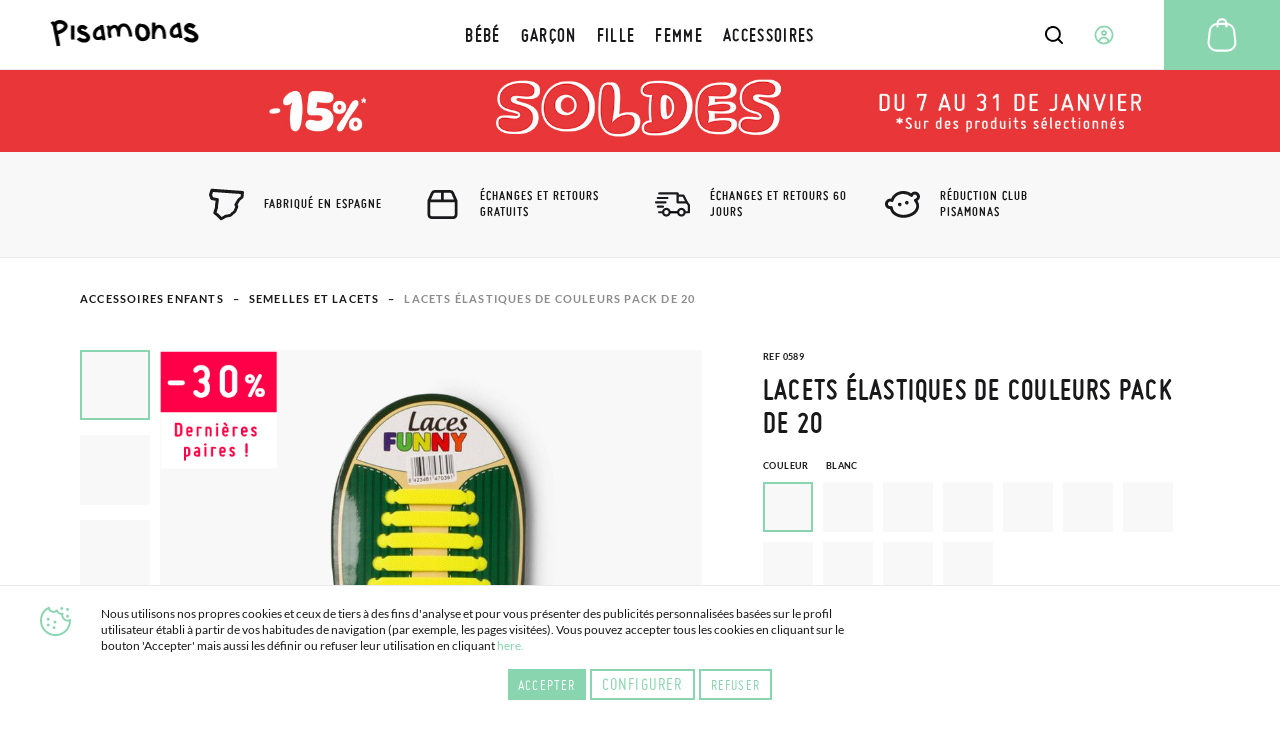

--- FILE ---
content_type: text/html; charset=UTF-8
request_url: https://www.pisamonas.fr/lacets-elastiques-de-couleurs-pack-de-20
body_size: 45065
content:
<!doctype html>
<html lang="fr">
    <head prefix="og: http://ogp.me/ns# fb: http://ogp.me/ns/fb# product: http://ogp.me/ns/product#">
                <meta charset="utf-8"/>
<meta name="title" content="Lacets élastiques de couleurs | Lacets pour enfants"/>
<meta name="description" content="Ces lacets sont parfaits comme lacets de chaussures pour les tenues de sport ou décontractées. Ces lacets élastiques sont disponibles en 11 couleurs !"/>
<meta name="robots" content="INDEX,FOLLOW"/>
<meta name="viewport" content="width=device-width, initial-scale=1"/>
<meta name="format-detection" content="telephone=no"/>
<title>Lacets élastiques de couleurs | Lacets pour enfants</title>
<link  rel="stylesheet" type="text/css"  media="all" href="https://cdn01.pisamonas.fr/static/version1769039148/frontend/Pisamonas/pisamonas/fr_FR/mage/calendar.min.css" />
<link  rel="stylesheet" type="text/css"  media="all" href="https://cdn01.pisamonas.fr/static/version1769039148/frontend/Pisamonas/pisamonas/fr_FR/Mageplaza_Blog/css/mpBlogIcon.min.css" />
<link  rel="stylesheet" type="text/css"  media="all" href="https://cdn01.pisamonas.fr/static/version1769039148/frontend/Pisamonas/pisamonas/fr_FR/css/styles-m.min.css" />
<link  rel="stylesheet" type="text/css"  media="all" href="https://cdn01.pisamonas.fr/static/version1769039148/frontend/Pisamonas/pisamonas/fr_FR/HiPay_FullserviceMagento/css/styles.min.css" />
<link  rel="stylesheet" type="text/css"  media="all" href="https://cdn01.pisamonas.fr/static/version1769039148/frontend/Pisamonas/pisamonas/fr_FR/Lof_All/lib/bootstrap/css/bootstrap-tiny.min.css" />
<link  rel="stylesheet" type="text/css"  media="all" href="https://cdn01.pisamonas.fr/static/version1769039148/frontend/Pisamonas/pisamonas/fr_FR/Lof_All/lib/owl.carousel/assets/owl.carousel.min.css" />
<link  rel="stylesheet" type="text/css"  media="all" href="https://cdn01.pisamonas.fr/static/version1769039148/frontend/Pisamonas/pisamonas/fr_FR/Lof_All/lib/fancybox/jquery.fancybox.min.css" />
<link  rel="stylesheet" type="text/css"  media="all" href="https://cdn01.pisamonas.fr/static/version1769039148/frontend/Pisamonas/pisamonas/fr_FR/Lof_HelpDesk/css/font-awesome.min.css" />
<link  rel="stylesheet" type="text/css"  media="all" href="https://cdn01.pisamonas.fr/static/version1769039148/frontend/Pisamonas/pisamonas/fr_FR/Lof_HelpDesk/css/styles.min.css" />
<link  rel="stylesheet" type="text/css"  media="all" href="https://cdn01.pisamonas.fr/static/version1769039148/frontend/Pisamonas/pisamonas/fr_FR/Mageplaza_Core/css/owl.carousel.min.css" />
<link  rel="stylesheet" type="text/css"  media="all" href="https://cdn01.pisamonas.fr/static/version1769039148/frontend/Pisamonas/pisamonas/fr_FR/Mageplaza_Core/css/owl.theme.min.css" />
<link  rel="stylesheet" type="text/css"  media="all" href="https://cdn01.pisamonas.fr/static/version1769039148/frontend/Pisamonas/pisamonas/fr_FR/Mageplaza_BannerSlider/css/animate.min.css" />
<link  rel="stylesheet" type="text/css"  media="all" href="https://cdn01.pisamonas.fr/static/version1769039148/frontend/Pisamonas/pisamonas/fr_FR/Mageplaza_BannerSlider/css/style.min.css" />
<link  rel="stylesheet" type="text/css"  media="all" href="https://cdn01.pisamonas.fr/static/version1769039148/frontend/Pisamonas/pisamonas/fr_FR/StripeIntegration_Payments/css/wallets.min.css" />
<link  rel="stylesheet" type="text/css"  media="all" href="https://cdn01.pisamonas.fr/static/version1769039148/frontend/Pisamonas/pisamonas/fr_FR/mage/gallery/gallery.min.css" />
<link  rel="stylesheet" type="text/css"  media="all" href="https://cdn01.pisamonas.fr/static/version1769039148/frontend/Pisamonas/pisamonas/fr_FR/Amasty_BannersLite/css/style.min.css" />
<link  rel="stylesheet" type="text/css"  rel="stylesheet" type="text/css" href="https://cdn01.pisamonas.fr/static/version1769039148/frontend/Pisamonas/pisamonas/fr_FR/Paycomet_Payment/css/styles.min.css" />
<link  rel="stylesheet" type="text/css"  rel="stylesheet" type="text/css" href="https://cdn01.pisamonas.fr/static/version1769039148/frontend/Pisamonas/pisamonas/fr_FR/css/normalize.min.css" />
<link  rel="stylesheet" type="text/css"  rel="stylesheet" type="text/css" href="https://cdn01.pisamonas.fr/static/version1769039148/frontend/Pisamonas/pisamonas/fr_FR/css/grid.min.css" />
<link  rel="stylesheet" type="text/css"  rel="stylesheet" type="text/css" href="https://cdn01.pisamonas.fr/static/version1769039148/frontend/Pisamonas/pisamonas/fr_FR/css/gridc.min.css" />
<link  rel="stylesheet" type="text/css"  rel="stylesheet" type="text/css" href="https://cdn01.pisamonas.fr/static/version1769039148/frontend/Pisamonas/pisamonas/fr_FR/css/style.min.css" />
<link  rel="stylesheet" type="text/css"  rel="stylesheet" type="text/css" href="https://cdn01.pisamonas.fr/static/version1769039148/frontend/Pisamonas/pisamonas/fr_FR/css/stylec.min.css" />
<link  rel="stylesheet" type="text/css"  media="screen and (min-width: 768px)" href="https://cdn01.pisamonas.fr/static/version1769039148/frontend/Pisamonas/pisamonas/fr_FR/css/styles-l.min.css" />
<link  rel="stylesheet" type="text/css"  media="print" href="https://cdn01.pisamonas.fr/static/version1769039148/frontend/Pisamonas/pisamonas/fr_FR/css/print.min.css" />
<link  rel="stylesheet" type="text/css"  defer="defer" href="https://cdn01.pisamonas.fr/static/version1769039148/frontend/Pisamonas/pisamonas/fr_FR/Pisamonas_Mystores/css/custom_mystores.min.css" />








<link rel="preload" as="font" crossorigin="anonymous" href="https://cdn01.pisamonas.fr/static/version1769039148/frontend/Pisamonas/pisamonas/fr_FR/fonts/opensans/light/opensans-300.woff2" />
<link rel="preload" as="font" crossorigin="anonymous" href="https://cdn01.pisamonas.fr/static/version1769039148/frontend/Pisamonas/pisamonas/fr_FR/fonts/opensans/regular/opensans-400.woff2" />
<link rel="preload" as="font" crossorigin="anonymous" href="https://cdn01.pisamonas.fr/static/version1769039148/frontend/Pisamonas/pisamonas/fr_FR/fonts/opensans/semibold/opensans-600.woff2" />
<link rel="preload" as="font" crossorigin="anonymous" href="https://cdn01.pisamonas.fr/static/version1769039148/frontend/Pisamonas/pisamonas/fr_FR/fonts/opensans/bold/opensans-700.woff2" />
<link rel="preload" as="font" crossorigin="anonymous" href="https://cdn01.pisamonas.fr/static/version1769039148/frontend/Pisamonas/pisamonas/fr_FR/fonts/Luma-Icons.woff2" />
<link  rel="canonical" href="https://www.pisamonas.fr/lacets-elastiques-de-couleurs-pack-de-20" />
<link  rel="alternate" hreflang="es" href="https://www.pisamonas.es/cordones-elasticos-de-colores-pack-20uds" />
<link  rel="alternate" hreflang="fr-FR" href="https://www.pisamonas.fr/lacets-elastiques-de-couleurs-pack-de-20" />
<link  rel="alternate" hreflang="en-GB" href="https://www.pisamonas.co.uk/coloured-elastic-shoelaces-pack-of-20" />
<link  rel="alternate" hreflang="it" href="https://www.pisamonas.it/lacci-elastici-colorati-pacco-20-unita" />
<link  rel="alternate" hreflang="pt" href="https://www.pisamonas.pt/atacadores-elasticos-varias-cores-pack-20-uds" />
<link  rel="alternate" hreflang="de" href="https://www.pisamonas.de/farbige-elastische-schnursenkel-packung-mit-20-stuck" />
<link  rel="alternate" hreflang="fr-BE" href="https://www.pisamonas.be/lacets-elastiques-de-couleurs-pack-de-20" />
<link  rel="icon" type="image/x-icon" href="https://cdn02.pisamonas.fr/media/favicon/stores/2/favicon_1.ico" />
<link  rel="shortcut icon" type="image/x-icon" href="https://cdn02.pisamonas.fr/media/favicon/stores/2/favicon_1.ico" />
<link  rel="icon" href="https://www.pisamonas.fr/media/favicon/stores/4/favicon_1.ico" type="image/x-icon" />
<link  rel="shortcut icon" href="https://www.pisamonas.fr/media/favicon/stores/4/favicon_1.ico" type="image/x-icon" />

<link rel="preconnect" href="https://ws.pisamonas.es">
<link rel="preconnect" href="https://googleads.g.doubleclick.net">
<link rel="preconnect" href="https://cdn.doofinder.com">
<link rel="preconnect" href="https://connect.facebook.net">
<link rel="preconnect" href="https://www.google-analytics.com">
<link rel="preconnect" href="https://www.googleadservices.com">
<link rel="preconnect" href="https://bat.bing.com">
<link rel="preconnect" href="https://apis.google.com">
<!-- Start of oct8ne code -->
   
<!--End of oct8ne code -->
<style>
.module-header-promotion {
    width: 100%;
    margin: auto;
    padding: 0;
    min-height:45px
}
.module-header-promotion .module__wrapper {
    width: 100%;
    margin: auto;
    padding: 0;
    min-height:45px
}
</style>

        <!-- Google Tag Manager -->

<!-- End Google Tag Manager -->
    


<meta property="og:type" content="product"/>
<meta property="og:title" content="Lacets élastiques de couleurs Pack de 20"/>
<meta property="og:description" content="Avec ces originaux lacets en silicone plats de différentes couleurs, vos enfants et vous ne voudrez plus jamais refaire des lacets !
Ces lacets élastiques sont disponibles en 11 couleurs : blanc, noir, gris, bleu, bleu clair, rouge, violet, vert, orange fuchsia et jaune. Choisissez votre couleur préférée et mettez-les sur vos chaussures favorites. Pour obtenir un look encore plus audacieux vous pouvez utiliser plusieurs couleurs différentes et créer une combinaison de lacets unique. En plus d’être plats, ces lacets peuvent être attachés par les 2 cotés, le premier coté étant lisse et l’autre plus rugueux.
Ces lacets sont parfaits comme lacets de chaussures pour les tenues de sport ou décontractées. Grâce à eux vous pourrez personnaliser votre tenue et ainsi obtenir un look différent.
Chaque pack comprend 20 lacets élastiques de couleurs. Ces lacets en caoutchouc ont des tailles spécifiques identifiables grâce aux numéros sur les produits. Au total le pack comprend 2 unités de chaque taille.
Ces lacets de couleurs ne sont pas recommandés pour les enfants de moins de 3 ans."/>
<meta property="og:url" content="https://www.pisamonas.fr/lacets-elastiques-de-couleurs-pack-de-20"/>
<meta property="product:price:amount" content="8.36"/>
<meta property="product:price:currency" content="EUR"/>
<meta property="og:image" content="https://cdn02.pisamonas.fr/media/catalog/product/C/o/Cordones_Elasticos_de_Colores_Pack_20_Uds_Blanco-100.jpg"/>
<meta property="og:image:width" content="500px"/>
<meta property="og:image:height" content="500px"/>
<meta property="og:logo" content="https://www.pisamonas.fr/media/favicon/default/favicon.ico"/>
<meta name="twitter:card" content="summary_large_image"/>
<meta name="twitter:title" content="Lacets élastiques de couleurs Pack de 20"/>
<meta name="twitter:description" content="Avec ces originaux lacets en silicone plats de différentes couleurs, vos enfants et vous ne voudrez plus jamais refaire des lacets !
Ces lacets élastiques sont disponibles en 11 couleurs : blanc, noir, gris, bleu, bleu clair, rouge, violet, vert, orange fuchsia et jaune. Choisissez votre couleur préférée et mettez-les sur vos chaussures favorites. Pour obtenir un look encore plus audacieux vous pouvez utiliser plusieurs couleurs différentes et créer une combinaison de lacets unique. En plus d’être plats, ces lacets peuvent être attachés par les 2 cotés, le premier coté étant lisse et l’autre plus rugueux.
Ces lacets sont parfaits comme lacets de chaussures pour les tenues de sport ou décontractées. Grâce à eux vous pourrez personnaliser votre tenue et ainsi obtenir un look différent.
Chaque pack comprend 20 lacets élastiques de couleurs. Ces lacets en caoutchouc ont des tailles spécifiques identifiables grâce aux numéros sur les produits. Au total le pack comprend 2 unités de chaque taille.
Ces lacets de couleurs ne sont pas recommandés pour les enfants de moins de 3 ans."/>
<meta name="twitter:image" content="https://cdn02.pisamonas.fr/media/catalog/product/C/o/Cordones_Elasticos_de_Colores_Pack_20_Uds_Blanco-100.jpg"/>
<meta name="twitter:url" content="https://www.pisamonas.fr/lacets-elastiques-de-couleurs-pack-de-20"/>
<meta property="product:brand" content="Pisamonas"/>
<meta property="og:site_name" content="PISAMONAS CHAUSSURE ENFANT"/>
<meta property="product:availability" content="in stock"/>
<meta property="product:condition" content="new"/>
    </head>
    <body data-container="body"
          data-mage-init='{"loaderAjax": {}, "loader": { "icon": "https://cdn01.pisamonas.fr/static/version1769039148/frontend/Pisamonas/pisamonas/fr_FR/images/loader-2.gif"}}'
        id="html-body" class="page-product-configurable catalog-product-view product-lacets-elastiques-de-couleurs-pack-de-20 page-layout-1column">
            <!-- Google Tag Manager (noscript) -->
            <noscript><iframe src="https://www.googletagmanager.com/ns.html?id=GTM-NSKCW943"
                          height="0" width="0" style="display:none;visibility:hidden"></iframe></noscript>
        <!-- End Google Tag Manager (noscript) -->
    


<div class="cookie-status-message" id="cookie-status">
    The store will not work correctly when cookies are disabled.</div>




    <noscript>
        <div class="message global noscript">
            <div class="content">
                <p>
                    <strong>JavaScript seems to be disabled in your browser.</strong>
                    <span>
                        For the best experience on our site, be sure to turn on Javascript in your browser.                    </span>
                </p>
            </div>
        </div>
    </noscript>



<div class="page-wrapper"><header id="header" class="page-header"><section class="navigation psm-navigation contracted"><div class="navigation__wrapper"><div class="panel wrapper"><div class="navigation__upper">
<ul class="ssnn-list">
    <li class="ssnn-list__item"><a href="https://twitter.com/Pisamonas" target="_blank" title="Twitter" name="Twitter">
            <div class="component-icon">
                <svg width="16" height="16" id="twitter_x" data-name="twitter_x" xmlns="http://www.w3.org/2000/svg" viewBox="0 0 800 800">
                    <defs>
                        <style>
                            .cls-1 {
                                fill: #010101;
                                stroke-width: 0px;
                            }
                        </style>
                    </defs>
                    <path class="cls-1" d="M489.31,343.15l250.35-267.77h-95.07l-196.5,210.18-150.47-210.18H37.59l263.23,367.69L37.59,724.62h95.07l209.39-223.96,160.33,223.96h260.02l-273.1-381.47ZM171.57,144.24h90.66l366.2,511.52h-90.66L171.57,144.24Z" />
                </svg>
            </div>
        </a></li>
    <li class="ssnn-list__item"><a href="https://www.facebook.com/Pisamonas" target="_blank" title="Facebook" name="Facebook">
            <div class="component-icon">
                <svg width="16" height="16" xmlns="http://www.w3.org/2000/svg">
                    <path d="M12.493.25h-2.248c-2.67 0-4.237 1.493-4.497 3.312v2.207H3.5c.152.038 0 .18 0 0v3.312c0-.244.152-.103 0 0h2.248v6.624c.26-.141.412 0 1.124 0h2.249c.243 0 .395-.142 0 0V9.08h3.372c-.254-.103-.102-.244 0 0V5.77c-.1.27-.137.19 0 0-.264.071-.35.038 0 0H9.121V4.666c.395-1.06.578-1.423 1.124-1.104h2.248c-.151-.32 0-.46 0-1.104V.25c0 .145-.151.004 0 0z" fill-rule="evenodd"></path>
                </svg>
            </div>
        </a></li>
    <li class="ssnn-list__item"><a href="https://www.instagram.com/Pisamonas/" target="_blank" title="Instagram" name="Instagram">
            <div class="component-icon">
                <svg width="16" height="16" xmlns="http://www.w3.org/2000/svg">
                    <path d="M11.48.5H4.53C2.17.5.25 2.348.25 4.618v6.687c0 2.271 1.92 4.119 4.28 4.119h6.95c2.36 0 4.28-1.848 4.28-4.119V4.618C15.76 2.348 13.84.5 11.48.5zm.047 13.684H4.482c-1.623 0-2.944-1.27-2.944-2.833V4.572c0-1.562 1.32-2.833 2.944-2.833h7.045c1.624 0 2.944 1.271 2.944 2.833v6.78c0 1.562-1.32 2.832-2.944 2.832zM8.005 4.351c-2.07 0-3.753 1.62-3.753 3.611s1.684 3.61 3.753 3.61 3.752-1.619 3.752-3.61c0-1.991-1.683-3.61-3.752-3.61zm0 6.174c-1.469 0-2.664-1.15-2.664-2.563 0-1.413 1.195-2.563 2.664-2.563s2.663 1.15 2.663 2.563c0 .507-.153.98-.419 1.379a2.69 2.69 0 0 1-2.244 1.184z" fill-rule="evenodd"></path>
                </svg>
            </div>
        </a></li>
</ul><p class="phone-number">Vous&#x20;avez&#x20;besoin&#x20;d&#x2019;aide&#x20;&#x3F;<a href="tel:911736357" title="Teléfono" class="link">91 173 63 57</a></p>
<a class="action skip contentarea"
   href="#contentarea">
    <span>
        Skip to Content    </span>
</a>
<ul class="reference-links"><li class="reference-links__item">
        <div id="loggedUser" class="user-layer">
        <button class="button login-lightbox-launcher" type="button" onclick="psm_navigation.profileLauncher()">
            <div class="component-icon">
                <svg width="16" height="16" xmlns="http://www.w3.org/2000/svg">
                    <path d="M8 14.5a6.5 6.5 0 1 1 0-13 6.5 6.5 0 0 1 0 13zm0-5.688a1.625 1.625 0 1 0 0-3.25 1.625 1.625 0 0 0 0 3.25zm0 .813c-.862 0-1.689.378-2.298 1.051-.61.673-.952 1.586-.952 2.538 0 .064.002.128.006.192A5.441 5.441 0 0 0 8 14.5a5.442 5.442 0 0 0 3.24-1.095 3.96 3.96 0 0 0 .01-.19c0-.953-.342-1.866-.952-2.539-.61-.673-1.436-1.051-2.298-1.051z" stroke-width="1.3" fill="none" fill-rule="evenodd" stroke-linecap="round" stroke-linejoin="round"></path>
                </svg>
            </div><span>Connectez-vous</span>
        </button>
    </div>
    </li>
</ul></div></div><div class="navigation__navbar">
<button class="navigation-launcher" name="navigation-button" type="button" onclick="psm_navigation.navigationLauncher()"></button>
<nav class="navbar">
    <ul class="navbar__list" data-mage-init='{"menu":{"responsive":true, "expanded":true, "position":{"my":"left top","at":"left bottom"}}}'>
        <li  class="navbar__list__item"><a href="https://www.pisamonas.fr/chaussures-bebe"  class="link" data-ref= "BÉBÉ" title="BÉBÉ" data-custom-title=BÉBÉ   ><span>BÉBÉ</span></a></li><li  class="navbar__list__item"><a href="https://www.pisamonas.fr/chaussures-garcon"  class="link" data-ref= "GARÇON" title="GARÇON" data-custom-title=GARÇON   ><span>GARÇON</span></a></li><li  class="navbar__list__item"><a href="https://www.pisamonas.fr/chaussures-fille"  class="link" data-ref= "FILLE" title="FILLE" data-custom-title=FILLE   ><span>FILLE</span></a></li><li  class="navbar__list__item"><a href="https://www.pisamonas.fr/chaussures-femme"  class="link" data-ref= "FEMME" title="FEMME" data-custom-title=FEMME   ><span>FEMME</span></a></li><li  class="navbar__list__item"><a href="https://www.pisamonas.fr/accessoires"  class="link" data-ref= "ACCESSOIRES" title="ACCESSOIRES" data-custom-title=ACCESSOIRES   ><span>ACCESSOIRES</span></a></li>    </ul>
</nav>
<div data-content-type="html" data-appearance="default" data-element="main" data-decoded="true"><div class="main-logo">
    <div class="component-icon" style="margin-top: 2%;">
        <a href="/">
<svg width="275" height="40" xmlns="http://www.w3.org/2000/svg">
                  <path d="M178.3 3.9h.5c2.5 0 5.1 1.2 7.8 3.5l-3.5 4c-1.8-1.4-3.3-2.2-4.7-2.2-.8 0-1.3.5-1.5 1.6.1.6 2.4 1.7 7 3.2 4.1 2.3 6.2 5 6.2 7.9 0 3-1.8 5.2-5.5 6.6-1.1.2-2 .3-2.9.3h-.2c-4.2 0-7.7-1.5-10.4-4.5l-.2-.3v-.3l4.7-2.5c1.5 1.6 3.6 2.4 6.4 2.4 1.4 0 2.3-.5 2.7-1.5 0-1-1.2-2.2-3.5-3.4-6.4-1.7-9.7-4.3-9.7-8 0-2.6 1.4-4.6 4.2-6.2.8-.5 1.7-.6 2.6-.6zM162 3.4h4.4l3.1 19.5h-.1l-3.9.5c-.1-.2-.2-.8-.4-1.8-1.7.9-3.5 1.4-5.4 1.4-2.2 0-4-1-5.4-3-.6-1.2-1-2.3-1-3.3v-1.3c0-3.7 1.9-6.8 5.7-9.3 1-.6 1.9-.9 2.8-.9h.5l-.3-1.8zm-4.5 12.3v.6c0 1.7.8 2.6 2.5 2.6 1.4 0 2.8-.5 4.2-1.5l.3-.3c-.7-4.8-1.1-7.2-1.3-7.2-.4-.5-.7-.7-.9-.7-1.1 0-2.5 1.2-4 3.6-.6.7-.8 1.7-.8 2.9zM134.7 3.4l.2.2v4.5c1.6-1.4 3.2-2 4.6-2h.3c3.7 0 6.3 2.5 7.8 7.5.6 2.5.9 6 .9 10.4l-.1.1h-1.2l-.8-.1-.1.1-.4-.1h-1.3l-.2-.2v-1.2l-.1-.6h.1l-.1-.1v-.6c0-6.1-1.2-9.7-3.7-10.9l-1-.2c-2.1 0-3.8 2.3-5 7-.1.3-.2.6-.2 1.1v.1l-.1 5.8-.1.1h-3.7l-.2-.2v-2.6l.3-18.1.1-.1 4 .1zm-18.7 1l.2.2v1c.8-.3 1.5-.4 2.1-.4h.4c2.4 0 4.8 1.4 7.1 4.2 1.3 2.1 2 4.5 2 7v1.3c0 3.9-1.6 6.7-4.8 8.5-1.7.7-3.3 1-4.7 1-4.3 0-7.3-2.7-9-8.1-.3-1.5-.5-2.9-.5-4.2v-.5c0-5 1.8-8.2 5.3-9.7.6-.2 1.2-.3 1.8-.3h.1zm.1 4.1c-.6.1-2.4 2.2-2.4 6.2 0 3.6 1.1 6.1 3.3 7.5.5.2.9.3 1.3.3 3 0 4.6-1.7 4.6-5.1v-.9c0-3.3-2-6.1-4.1-7-1.4-.6-2.2-.9-2.6-.9l-.1-.1c.1 0 0 0 0 0zm-12.3 5.1c.9 3.1 1.3 5.6 1.3 7.5l-.3.1-3.7.1-.4-3.4c-1.4-6.3-3.4-9.5-6.1-9.5h-.4c-3 0-4.4 2.5-4.4 7.5v.1l.1 5.1-.1.1H86c-.1 0-.3-1.6-.5-4.9-.8-4-1.8-6-3.1-6-1.6 0-3.1 1-4.3 2.9-.3.7-.4 1.5-.4 2.2v.6c0 1.2.4 3.3 1.3 6.1v.1l-3.7 1.2c-1.1-2.8-1.7-5.2-1.7-7.2v-1c0-.4 0-.8.1-1.2 0-1.2-.2-4.1-1.7-6l3.7-1.2 1 1.9c1.1-.9 2.4-1.6 4-2.2l1.3-.3h.2c2 0 3.6.8 4.7 2.5C88.6 5.8 91 4.4 94 4.4h.6c4.1 0 7.1 3 9.2 9.2zM63.6 6.3H68l3 19.4h-.1l-3.9.5c-.1-.2-.2-.8-.4-1.8-1.7.9-3.5 1.4-5.5 1.4-2.2 0-4-1-5.4-3-.6-1.2-1-2.3-1-3.3v-1.3c0-3.7 1.9-6.8 5.7-9.3 1-.6 2-.9 2.8-.9h.8c0 .1-.4-1.7-.4-1.7zM59 18.6v.6c0 1.7.8 2.6 2.5 2.6 1.4 0 2.8-.5 4.2-1.5l.3-.3c-.7-4.8-1.1-7.2-1.3-7.2-.4-.6-.7-.8-.9-.8-1.1 0-2.5 1.2-4 3.6-.5.8-.8 1.8-.8 3zM40.7 6.3h.4c2.2 0 4.5 1.1 6.9 3.2l-3.1 3.6c-1.6-1.3-3-2-4.1-2-.7 0-1.1.5-1.3 1.4.1.6 2.1 1.6 6.2 2.9 3.7 2.1 5.5 4.6 5.5 7.3s-1.6 4.8-4.9 6c-.9.2-1.8.3-2.6.3h-.2c-3.7 0-6.8-1.4-9.2-4.1l-.2-.3v-.3l4.1-2.3c1.3 1.5 3.2 2.2 5.7 2.2 1.3 0 2-.5 2.4-1.4 0-1-1-2-3.1-3.1-5.7-1.5-8.6-3.9-8.6-7.3 0-2.3 1.2-4.2 3.7-5.7.9-.3 1.6-.4 2.4-.4zm-9.8.9l.2.2v4.1l-.1 6.4.3 7c-.5.1-2 .2-4.4.3-.2-1.9-.4-4.3-.4-7.1l.1-10.9.1-.1 4.2.1zm-8.6-.4c.6 3-1.3 5.9-5.5 8.9-2 1.2-4.2 2.1-6.6 2.6l1.2 6.3 1.4 8.3-.1.1-4.4.6v-.1L7 26.2 4 11.4c-.1-.8-.2-1.5-.3-2.3C3.5 7.8 2.6 5.6 0 3.5l3.8-2.1 1.5 1.5V3c.4-.5.8-1 1.4-1.4C7.5 1 8.6.5 9.9.3c3.9-.8 7.6.3 10.8 3.4.8.9 1.3 1.9 1.6 3.1zm-4.7 1.6l.1-.8c-.2-1.3-1.8-2.2-4.7-2.8-.8-.1-1.6-.1-2.5.1-1.3.3-2 1.1-2.2 2.4-.1 1.2 0 2.6.3 4.2l.4 2.1.1.1v.1l.1-.1.6-.1c3.7-.9 6.3-2.6 7.8-5.2z"></path>
                </svg>
        </a>
    </div>
</div></div>    <div class="sections nav-sections">
                <div class="section-items nav-sections-items"
             data-mage-init='{"tabs":{"openedState":"active"}}'>
                                                            <div class="section-item-title nav-sections-item-title"
                     data-role="collapsible">
                    <a class="nav-sections-item-switch"
                       data-toggle="switch" href="#store.links">
                        Account                    </a>
                </div>
                <div class="section-item-content nav-sections-item-content"
                     id="store.links"
                     data-role="content">
                    <!-- Account links -->                </div>
                                    </div>
    </div>
<div data-block="minicart" class="minicart-wrapper">
    <a class="action showcart" href="https://www.pisamonas.fr/checkout/cart/"
       data-bind="scope: 'minicart_content'">
        <span class="text">Mon panier</span>
        <span class="counter qty empty"
              data-bind="css: { empty: !!getCartParam('summary_count') == false && !isLoading() },
               blockLoader: isLoading">
            <span class="counter-number">
                <!-- ko if: getCartParam('summary_count') -->
                <!-- ko text: getCartParam('summary_count').toLocaleString(window.LOCALE) --><!-- /ko -->
                <!-- /ko -->
            </span>
            <span class="counter-label">
            <!-- ko if: getCartParam('summary_count') -->
                <!-- ko text: getCartParam('summary_count').toLocaleString(window.LOCALE) --><!-- /ko -->
                <!-- ko i18n: 'items' --><!-- /ko -->
            <!-- /ko -->
            </span>
        </span>
    </a>
            <div class="block block-minicart"
             data-role="dropdownDialog"
             data-mage-init='{"dropdownDialog":{
                "appendTo":"[data-block=minicart]",
                "triggerTarget":".showcart",
                "timeout": "2000",
                "closeOnMouseLeave": false,
                "closeOnEscape": true,
                "triggerClass":"active",
                "parentClass":"active",
                "buttons":[]}}'>
            <div id="minicart-content-wrapper" data-bind="scope: 'minicart_content'">
                <!-- ko template: getTemplate() --><!-- /ko -->
            </div>
                    </div>
            
</div>
<div class="interaction-field">
    <button class="finder-launcher"
        name="search-button"
        type="button"
        onclick="psm_navigation.finderLauncher()"
        aria-label="Open search Products">
        <div class="component-icon">
            <svg width="20" height="20" xmlns="http://www.w3.org/2000/svg">
                <path d="M18.73 17.456l-3.564-3.563a7.839 7.839 0 0 0 1.724-4.931 7.945 7.945 0 1 0-3.11 6.288l3.563 3.564a.963.963 0 0 0 1.367 0 .963.963 0 0 0 .02-1.358zM2.925 8.962a6.019 6.019 0 1 1 6.039 6.019 6.028 6.028 0 0 1-6.039-6.02z" fill-rule="nonzero"></path>
            </svg>
        </div>
    </button>
    <button class="button login-lightbox-launcher" name="login-button" type="button" onclick="psm_navigation.profileLauncher()">
        <div class="component-icon">
            <svg width="20" height="20" xmlns="http://www.w3.org/2000/svg">
                <path d="M9.88 18.5h-.099c-.443 0-.875-.048-1.297-.135a8.5 8.5 0 1 1 1.397.134zm0 0c1.643-.026 2.733-.617 4.682-1.583 0-1.171-.503-2.295-1.4-3.123-.896-.829-2.113-1.294-3.38-1.294-1.269 0-2.485.465-3.382 1.294-.896.828-1.273 1.952-1.273 3.123 1.043.648 2.159 1.203 3.357 1.448.454.082.92.128 1.396.134zm.112-8.416a1.992 1.992 0 1 0 0-3.984 1.992 1.992 0 0 0 0 3.984z" stroke-width="1.7" fill="none" stroke-linecap="round" stroke-linejoin="round"></path>
            </svg>
        </div>
    </button>
    <a class="cart-link" href="https://www.pisamonas.fr/checkout/cart/" title="Cart">

    <div class="component-icon">
        <svg width="40" height="40" xmlns="http://www.w3.org/2000/svg">
            <path d="M34.35 26.787a8.704 8.704 0 0 1-1.88 6.46 9.044 9.044 0 0 1-6.136 3.34 9.58 9.58 0 0 1-.986.051H14.553A8.984 8.984 0 0 1 5.5 27.756c-.001-.31.013-.62.043-.927l1.232-11.05a8.95 8.95 0 0 1 7.752-7.82 5.04 5.04 0 0 1 5.024-4.709h.799a5.04 5.04 0 0 1 5.023 4.709 8.933 8.933 0 0 1 7.744 7.82l1.232 11.008zm-3.477 5.184a6.672 6.672 0 0 0 1.453-4.947l-1.232-11.05a6.902 6.902 0 0 0-5.704-5.95v1.48a1.02 1.02 0 1 1-2.04 0V9.905h-6.8v1.631a1.02 1.02 0 1 1-2.04 0v-1.479a6.902 6.902 0 0 0-5.703 5.95L7.574 27.026a7.191 7.191 0 0 0-.042.739 6.936 6.936 0 0 0 7.02 6.8h10.796c.255 0 .518-.042.773-.042a7.012 7.012 0 0 0 4.752-2.55zM19.55 5.29a2.992 2.992 0 0 0-2.958 2.55h6.715a2.992 2.992 0 0 0-2.958-2.55h-.8z" fill-rule="nonzero"></path>
        </svg>
    </div></a>
</div>
<div class="finder">
    <button class="button" type="button" name="finder-button" onclick="">
        <div class="component-icon">
            <svg width="20" height="20" xmlns="http://www.w3.org/2000/svg">
                <path d="M18.73 17.456l-3.564-3.563a7.839 7.839 0 0 0 1.724-4.931 7.945 7.945 0 1 0-3.11 6.288l3.563 3.564a.963.963 0 0 0 1.367 0 .963.963 0 0 0 .02-1.358zM2.925 8.962a6.019 6.019 0 1 1 6.039 6.019 6.028 6.028 0 0 1-6.039-6.02z" fill-rule="nonzero"></path>
            </svg>
        </div>
    </button>
    <input class="input input-searchbox" type="text" name="Input" placeholder="Rechercher un produit" />
    <div class="closer"></div>

</div><ul class="compare wrapper"><li class="item link compare" data-bind="scope: 'compareProducts'" data-role="compare-products-link">
    <a class="action compare no-display" title="Compare&#x20;Products"
       data-bind="attr: {'href': compareProducts().listUrl}, css: {'no-display': !compareProducts().count}"
    >
        Compare Products        <span class="counter qty" data-bind="text: compareProducts().countCaption"></span>
    </a>
</li>

</ul></div>
<article class="navigation__categories-layer">
    <section class="navigation__categories-layer__items-list">
        <ul class="items-list" data-ref="BÉBÉ" style="height: 100%; display: none; opacity: 0;"><li class="item"><a class="link" href="https://www.pisamonas.fr/chaussures-bebe/babies" title="Ver todo"><span>Babies Bébé</span></a></li><li class="item"><a class="link" href="https://www.pisamonas.fr/chaussures-bebe/baskets-tennis" title="Ver todo"><span>Baskets</span></a></li><li class="item"><a class="link" href="https://www.pisamonas.fr/chaussures-bebe/bottes-de-pluie" title="Ver todo"><span>Bottes de pluie</span></a></li><li class="item"><a class="link" href="https://www.pisamonas.fr/chaussures-bebe/bottes-et-bottines" title="Ver todo"><span>Bottes et Bottines</span></a></li><li class="item"><a class="link" href="https://www.pisamonas.fr/chaussures-bebe/chaussons" title="Ver todo"><span>Chaussons</span></a></li><li class="item"><a class="link" href="https://www.pisamonas.fr/chaussures-bebe/chaussures-anglaises" title="Ver todo"><span>Chaussures Anglaises</span></a></li><li class="item"><a class="link" href="https://www.pisamonas.fr/chaussures-bebe/chaussures-ceremonies" title="Ver todo"><span>Chaussures Cérémonies</span></a></li><li class="item"><a class="link" href="https://www.pisamonas.fr/chaussures-bebe/collants-chaussettes-condor" title="Ver todo"><span>Collants et Textile Condor</span></a></li><li class="item"><a class="link" href="https://www.pisamonas.fr/chaussures-bebe/desert-boots" title="Ver todo"><span>Desert Boots</span></a></li><li class="item"><a class="link" href="https://www.pisamonas.fr/chaussures-bebe/espadrilles" title="Ver todo"><span>Espadrilles</span></a></li><li class="item"><a class="link" href="https://www.pisamonas.fr/chaussures-bebe/salomes" title="Ver todo"><span>Salomés</span></a></li><li class="item"><a class="link" href="https://www.pisamonas.fr/chaussures-bebe/sandales" title="Ver todo"><span>Sandales</span></a></li><li class="item"><a class="link" href="https://www.pisamonas.fr/chaussures-bebe/sandales-plastique" title="Ver todo"><span>Sandales plastique</span></a></li><li class="item"><a class="link relevance1-and-border" href="https://www.pisamonas.fr/chaussures-bebe/liquidation-dernieres-paires" title="Ver todo"><span>Liquidation Dernières Paires</span></a></li></ul><ul class="items-list" data-ref="GARÇON" style="height: 100%; display: none; opacity: 0;"><li class="item"><a class="link" href="https://www.pisamonas.fr/chaussures-garcon/barefoot" title="Ver todo"><span>Barefoot</span></a></li><li class="item"><a class="link" href="https://www.pisamonas.fr/chaussures-garcon/bottes-de-pluie" title="Ver todo"><span>Bottes de Pluie</span></a></li><li class="item"><a class="link" href="https://www.pisamonas.fr/chaussures-garcon/bottines-boots" title="Ver todo"><span>Bottines et Boots</span></a></li><li class="item"><a class="link" href="https://www.pisamonas.fr/chaussures-garcon/collants-chaussettes-condor" title="Ver todo"><span>Chaussettes et Collants Condor</span></a></li><li class="item"><a class="link" href="https://www.pisamonas.fr/chaussures-garcon/chaussons-pantoufles" title="Ver todo"><span>Chaussons et Pantoufles</span></a></li><li class="item"><a class="link" href="https://www.pisamonas.fr/chaussures-garcon/chaussures-anglaises" title="Ver todo"><span>Chaussures Anglaises</span></a></li><li class="item"><a class="link" href="https://www.pisamonas.fr/chaussures-garcon/chaussures-bateau" title="Ver todo"><span>Chaussures Bateau</span></a></li><li class="item"><a class="link" href="https://www.pisamonas.fr/chaussures-garcon/chaussures-ceremonie" title="Ver todo"><span>Chaussures Cérémonie</span></a></li><li class="item"><a class="link" href="https://www.pisamonas.fr/chaussures-garcon/chaussures-ecole" title="Ver todo"><span>Chaussures École</span></a></li><li class="item"><a class="link" href="https://www.pisamonas.fr/chaussures-garcon/derbies" title="Ver todo"><span>Derbies</span></a></li><li class="item"><a class="link" href="https://www.pisamonas.fr/chaussures-garcon/desert-boots" title="Ver todo"><span>Desert Boots</span></a></li><li class="item"><a class="link" href="https://www.pisamonas.fr/chaussures-garcon/espadrilles" title="Ver todo"><span>Espadrilles</span></a></li><li class="item"><a class="link" href="https://www.pisamonas.fr/chaussures-garcon/mocassins" title="Ver todo"><span>Mocassins</span></a></li><li class="item"><a class="link" href="https://www.pisamonas.fr/chaussures-garcon/salomes" title="Ver todo"><span>Salomés</span></a></li><li class="item"><a class="link" href="https://www.pisamonas.fr/chaussures-garcon/sandales" title="Ver todo"><span>Sandales</span></a></li><li class="item"><a class="link" href="https://www.pisamonas.fr/chaussures-garcon/sandales-avarcas" title="Ver todo"><span>Sandales Avarcas</span></a></li><li class="item"><a class="link" href="https://www.pisamonas.fr/chaussures-garcon/sandales-plastique-plage-et-tongs" title="Ver todo"><span>Sandales Plastique Et Plage</span></a></li><li class="item"><a class="link" href="https://www.pisamonas.fr/chaussures-garcon/tennis-baskets" title="Ver todo"><span>Tennis et Baskets</span></a></li><li class="item"><a class="link relevance1-and-border" href="https://www.pisamonas.fr/chaussures-garcon/outlet-chaussures" title="Ver todo"><span>Liquidation Dernières Paires</span></a></li></ul><ul class="items-list" data-ref="FILLE" style="height: 100%; display: none; opacity: 0;"><li class="item"><a class="link" href="https://www.pisamonas.fr/chaussures-fille/ballerines" title="Ver todo"><span>Ballerines</span></a></li><li class="item"><a class="link" href="https://www.pisamonas.fr/chaussures-fille/barefoot" title="Ver todo"><span>Barefoot</span></a></li><li class="item"><a class="link" href="https://www.pisamonas.fr/chaussures-fille/bottes-de-pluie" title="Ver todo"><span>Bottes de Pluie</span></a></li><li class="item"><a class="link" href="https://www.pisamonas.fr/chaussures-fille/bottes-et-bottines" title="Ver todo"><span>Bottes et Bottines</span></a></li><li class="item"><a class="link" href="https://www.pisamonas.fr/chaussures-fille/chaussons" title="Ver todo"><span>Chaussons</span></a></li><li class="item"><a class="link" href="https://www.pisamonas.fr/chaussures-fille/chaussure-anglaise" title="Ver todo"><span>Chaussures Anglaises</span></a></li><li class="item"><a class="link" href="https://www.pisamonas.fr/chaussures-fille/chaussures-babies" title="Ver todo"><span>Chaussures Babies</span></a></li><li class="item"><a class="link" href="https://www.pisamonas.fr/chaussures-fille/chaussures-ceremonie" title="Ver todo"><span>Chaussures Cérémonie</span></a></li><li class="item"><a class="link" href="https://www.pisamonas.fr/chaussures-fille/chaussures-ecole" title="Ver todo"><span>Chaussures École</span></a></li><li class="item"><a class="link" href="https://www.pisamonas.fr/chaussures-fille/collants-chaussettes-condor" title="Ver todo"><span>Collants et textile Condor</span></a></li><li class="item"><a class="link" href="https://www.pisamonas.fr/chaussures-fille/derbies" title="Ver todo"><span>Derbies</span></a></li><li class="item"><a class="link" href="https://www.pisamonas.fr/chaussures-fille/desert-boots" title="Ver todo"><span>Desert Boots</span></a></li><li class="item"><a class="link" href="https://www.pisamonas.fr/chaussures-fille/espadrilles" title="Ver todo"><span>Espadrilles</span></a></li><li class="item"><a class="link" href="https://www.pisamonas.fr/chaussures-fille/sandales" title="Ver todo"><span>Sandales</span></a></li><li class="item"><a class="link" href="https://www.pisamonas.fr/chaussures-fille/sandales-avarcas" title="Ver todo"><span>Sandales Avarcas</span></a></li><li class="item"><a class="link" href="https://www.pisamonas.fr/chaussures-fille/sandales-plastique-plage-et-tongs" title="Ver todo"><span>Sandales Plastique Et Plage</span></a></li><li class="item"><a class="link" href="https://www.pisamonas.fr/chaussures-fille/tennis-et-baskets" title="Ver todo"><span>Tennis et Baskets</span></a></li><li class="item"><a class="link relevance1-and-border" href="https://www.pisamonas.fr/chaussures-fille/outlet-chaussures" title="Ver todo"><span>Liquidation Dernières Paires</span></a></li></ul><ul class="items-list" data-ref="FEMME" style="height: 100%; display: none; opacity: 0;"><li class="item"><a class="link" href="https://www.pisamonas.fr/chaussures-femme/ballerines" title="Ver todo"><span>Ballerines</span></a></li><li class="item"><a class="link" href="https://www.pisamonas.fr/chaussures-femme/barefoot" title="Ver todo"><span>Barefoot</span></a></li><li class="item"><a class="link" href="https://www.pisamonas.fr/chaussures-femme/bottes-de-pluie" title="Ver todo"><span>Bottes de Pluie</span></a></li><li class="item"><a class="link" href="https://www.pisamonas.fr/chaussures-femme/bottes-et-bottines" title="Ver todo"><span>Bottes et Bottines</span></a></li><li class="item"><a class="link" href="https://www.pisamonas.fr/chaussures-femme/chaussons" title="Ver todo"><span>Chaussons</span></a></li><li class="item"><a class="link" href="https://www.pisamonas.fr/chaussures-femme/chaussures-babies" title="Ver todo"><span>Chaussures Babies</span></a></li><li class="item"><a class="link" href="https://www.pisamonas.fr/chaussures-femme/chaussures-derbies" title="Ver todo"><span>Derbies</span></a></li><li class="item"><a class="link" href="https://www.pisamonas.fr/chaussures-femme/desert-boots" title="Ver todo"><span>Desert Boots</span></a></li><li class="item"><a class="link" href="https://www.pisamonas.fr/chaussures-femme/espadrilles" title="Ver todo"><span>Espadrilles</span></a></li><li class="item"><a class="link" href="https://www.pisamonas.fr/chaussures-femme/sandales" title="Ver todo"><span>Sandales</span></a></li><li class="item"><a class="link" href="https://www.pisamonas.fr/chaussures-femme/sandales-avarcas" title="Ver todo"><span>Sandales Avarcas</span></a></li><li class="item"><a class="link" href="https://www.pisamonas.fr/chaussures-femme/sandales-plastique-plage-et-tongs" title="Ver todo"><span>Sandales Plastique Et Tongs</span></a></li><li class="item"><a class="link" href="https://www.pisamonas.fr/chaussures-femme/tennis-et-baskets" title="Ver todo"><span>Tennis et Baskets</span></a></li><li class="item"><a class="link relevance1-and-border" href="https://www.pisamonas.fr/chaussures-femme/promotions-outlet" title="Ver todo"><span>Liquidation Dernières Paires</span></a></li></ul><ul class="items-list" data-ref="ACCESSOIRES" style="height: 100%; display: none; opacity: 0;"><li class="item"><a class="link" href="https://www.pisamonas.fr/accessoires/ceintures-et-bretelles" title="Ver todo"><span>Ceintures et bretelles</span></a></li><li class="item"><a class="link" href="https://www.pisamonas.fr/accessoires/collants-et-textile-condor" title="Ver todo"><span>Collants et textile Condor</span></a></li><li class="item"><a class="link" href="https://www.pisamonas.fr/accessoires/pour-ceremonies" title="Ver todo"><span>Pour Cérémonies</span></a></li><li class="item"><a class="link" href="https://www.pisamonas.fr/accessoires/pour-les-cheveux" title="Ver todo"><span>Pour Les Cheveux</span></a></li><li class="item"><a class="link" href="https://www.pisamonas.fr/accessoires/pour-nettoyer-les-chaussures" title="Ver todo"><span>Pour Nettoyer Les Chaussures</span></a></li><li class="item"><a class="link" href="https://www.pisamonas.fr/accessoires/pour-le-soleil-et-la-plage" title="Ver todo"><span>Pour le soleil et la plage</span></a></li><li class="item"><a class="link" href="https://www.pisamonas.fr/accessoires/lacets-et-semelles" title="Ver todo"><span>Semelles et Lacets</span></a></li></ul>    </section>
    <div class="categorie-link"><a id="see_all_category" class="link" href="#" title="Ver todo"><span>Voir&#x20;tout</span></a></div>
</article>
<ul class="navigation__login-layer">
    <li class="navigation__login-layer__item"><a  class="link"  href="https://www.pisamonas.fr/customer/account/"><span>PANNEAU DE CONFIGURATION</span></a></li><li class="navigation__login-layer__item"><a  class="link"  href="https://www.pisamonas.fr/customer/address/"><span>Carnet d&#039;adresses</span></a></li><li class="navigation__login-layer__item"><a  class="link"  href="https://www.pisamonas.fr/customer/account/edit/"><span>INFORMATIONS DU COMPTE</span></a></li><li class="navigation__login-layer__item"><a  class="link"  href="https://www.pisamonas.fr/paycomet_payment/cards/view/"><span>MES CARTES BANCAIRES</span></a></li><li class="navigation__login-layer__item"><a  class="link"  href="https://www.pisamonas.fr/customer/account/"><span>Bureau d&#039;aide</span></a></li><li class="navigation__login-layer__item"><a  class="link"  href="https://www.pisamonas.fr/customer/account/"><span>Club Pisamonas</span></a></li><li class="navigation__login-layer__item"><a  class="link"  href="https://www.pisamonas.fr/newsletter/manage/"><span>Inscription à la Newsletter</span></a></li><li class="navigation__login-layer__item"><a  class="link"  href="https://www.pisamonas.fr/sales/order/history/"><span>Mes commandes</span></a></li><li class="navigation__login-layer__item"><a  class="link"  href="https://www.pisamonas.fr/echanges-et-retours/account/history/"><span>Mes retours</span></a></li><li class="navigation__login-layer__item"><a  class="link"  href="https://www.pisamonas.fr/lofhelpdesk/ticket/"><span>Mes Tickets</span></a></li>        <li class="navigation__login-layer__item"><a class="link" href="https://www.pisamonas.fr/customer/account/logout/" title="Déconnexion"><span>Déconnexion</span></a></li>
</ul>
<section class="navigation__mobile">
    <div class="navigation__mobile__wrapper">
        <div class="navbar__header"><a class="link" href="/" title="Accueil"><span>Accueil</span></a>
            <button class="closer" type="button" onclick="psm_navigation.closeNavigation()"></button>
        </div>
        <nav class="navbar__mobile">
            <ul class="navbar__mobile__list">
                <li class="navbar__mobile__list__item"><button class="button" type="button" data-ref="bÉbÉ"><span>BÉBÉ</span></button><ul class="items-list" data-ref="bÉbÉ"><li class="item category"><a class="link" href="https://www.pisamonas.fr/chaussures-bebe" title="Voir tout"><span>Chaussures bÉbÉ </span></a></li><li class="item"><a class="link" href="https://www.pisamonas.fr/chaussures-bebe/babies" title="Babies Bébé"><span>Babies Bébé</span></a></li><li class="item"><a class="link" href="https://www.pisamonas.fr/chaussures-bebe/baskets-tennis" title="Baskets"><span>Baskets</span></a></li><li class="item"><a class="link" href="https://www.pisamonas.fr/chaussures-bebe/bottes-de-pluie" title="Bottes de pluie"><span>Bottes de pluie</span></a></li><li class="item"><a class="link" href="https://www.pisamonas.fr/chaussures-bebe/bottes-et-bottines" title="Bottes et Bottines"><span>Bottes et Bottines</span></a></li><li class="item"><a class="link" href="https://www.pisamonas.fr/chaussures-bebe/chaussons" title="Chaussons"><span>Chaussons</span></a></li><li class="item"><a class="link" href="https://www.pisamonas.fr/chaussures-bebe/chaussures-anglaises" title="Chaussures Anglaises"><span>Chaussures Anglaises</span></a></li><li class="item"><a class="link" href="https://www.pisamonas.fr/chaussures-bebe/chaussures-ceremonies" title="Chaussures Cérémonies"><span>Chaussures Cérémonies</span></a></li><li class="item"><a class="link" href="https://www.pisamonas.fr/chaussures-bebe/collants-chaussettes-condor" title="Collants et Textile Condor"><span>Collants et Textile Condor</span></a></li><li class="item"><a class="link" href="https://www.pisamonas.fr/chaussures-bebe/desert-boots" title="Desert Boots"><span>Desert Boots</span></a></li><li class="item"><a class="link" href="https://www.pisamonas.fr/chaussures-bebe/espadrilles" title="Espadrilles"><span>Espadrilles</span></a></li><li class="item"><a class="link" href="https://www.pisamonas.fr/chaussures-bebe/salomes" title="Salomés"><span>Salomés</span></a></li><li class="item"><a class="link" href="https://www.pisamonas.fr/chaussures-bebe/sandales" title="Sandales"><span>Sandales</span></a></li><li class="item"><a class="link" href="https://www.pisamonas.fr/chaussures-bebe/sandales-plastique" title="Sandales plastique"><span>Sandales plastique</span></a></li><li class="item"><a class="link relevance1-and-border" href="https://www.pisamonas.fr/chaussures-bebe/liquidation-dernieres-paires" title="Liquidation Dernières Paires"><span>Liquidation Dernières Paires</span></a></li></ul></li><li class="navbar__mobile__list__item"><button class="button" type="button" data-ref="garÇon"><span>GARÇON</span></button><ul class="items-list" data-ref="garÇon"><li class="item category"><a class="link" href="https://www.pisamonas.fr/chaussures-garcon" title="Voir tout"><span>Chaussures garÇon </span></a></li><li class="item"><a class="link" href="https://www.pisamonas.fr/chaussures-garcon/barefoot" title="Barefoot"><span>Barefoot</span></a></li><li class="item"><a class="link" href="https://www.pisamonas.fr/chaussures-garcon/bottes-de-pluie" title="Bottes de Pluie"><span>Bottes de Pluie</span></a></li><li class="item"><a class="link" href="https://www.pisamonas.fr/chaussures-garcon/bottines-boots" title="Bottines et Boots"><span>Bottines et Boots</span></a></li><li class="item"><a class="link" href="https://www.pisamonas.fr/chaussures-garcon/collants-chaussettes-condor" title="Chaussettes et Collants Condor"><span>Chaussettes et Collants Condor</span></a></li><li class="item"><a class="link" href="https://www.pisamonas.fr/chaussures-garcon/chaussons-pantoufles" title="Chaussons et Pantoufles"><span>Chaussons et Pantoufles</span></a></li><li class="item"><a class="link" href="https://www.pisamonas.fr/chaussures-garcon/chaussures-anglaises" title="Chaussures Anglaises"><span>Chaussures Anglaises</span></a></li><li class="item"><a class="link" href="https://www.pisamonas.fr/chaussures-garcon/chaussures-bateau" title="Chaussures Bateau"><span>Chaussures Bateau</span></a></li><li class="item"><a class="link" href="https://www.pisamonas.fr/chaussures-garcon/chaussures-ceremonie" title="Chaussures Cérémonie"><span>Chaussures Cérémonie</span></a></li><li class="item"><a class="link" href="https://www.pisamonas.fr/chaussures-garcon/chaussures-ecole" title="Chaussures École"><span>Chaussures École</span></a></li><li class="item"><a class="link" href="https://www.pisamonas.fr/chaussures-garcon/derbies" title="Derbies"><span>Derbies</span></a></li><li class="item"><a class="link" href="https://www.pisamonas.fr/chaussures-garcon/desert-boots" title="Desert Boots"><span>Desert Boots</span></a></li><li class="item"><a class="link" href="https://www.pisamonas.fr/chaussures-garcon/espadrilles" title="Espadrilles"><span>Espadrilles</span></a></li><li class="item"><a class="link" href="https://www.pisamonas.fr/chaussures-garcon/mocassins" title="Mocassins"><span>Mocassins</span></a></li><li class="item"><a class="link" href="https://www.pisamonas.fr/chaussures-garcon/salomes" title="Salomés"><span>Salomés</span></a></li><li class="item"><a class="link" href="https://www.pisamonas.fr/chaussures-garcon/sandales" title="Sandales"><span>Sandales</span></a></li><li class="item"><a class="link" href="https://www.pisamonas.fr/chaussures-garcon/sandales-avarcas" title="Sandales Avarcas"><span>Sandales Avarcas</span></a></li><li class="item"><a class="link" href="https://www.pisamonas.fr/chaussures-garcon/sandales-plastique-plage-et-tongs" title="Sandales Plastique Et Plage"><span>Sandales Plastique Et Plage</span></a></li><li class="item"><a class="link" href="https://www.pisamonas.fr/chaussures-garcon/tennis-baskets" title="Tennis et Baskets"><span>Tennis et Baskets</span></a></li><li class="item"><a class="link relevance1-and-border" href="https://www.pisamonas.fr/chaussures-garcon/outlet-chaussures" title="Liquidation Dernières Paires"><span>Liquidation Dernières Paires</span></a></li></ul></li><li class="navbar__mobile__list__item"><button class="button" type="button" data-ref="fille"><span>FILLE</span></button><ul class="items-list" data-ref="fille"><li class="item category"><a class="link" href="https://www.pisamonas.fr/chaussures-fille" title="Voir tout"><span>Chaussures fille </span></a></li><li class="item"><a class="link" href="https://www.pisamonas.fr/chaussures-fille/ballerines" title="Ballerines"><span>Ballerines</span></a></li><li class="item"><a class="link" href="https://www.pisamonas.fr/chaussures-fille/barefoot" title="Barefoot"><span>Barefoot</span></a></li><li class="item"><a class="link" href="https://www.pisamonas.fr/chaussures-fille/bottes-de-pluie" title="Bottes de Pluie"><span>Bottes de Pluie</span></a></li><li class="item"><a class="link" href="https://www.pisamonas.fr/chaussures-fille/bottes-et-bottines" title="Bottes et Bottines"><span>Bottes et Bottines</span></a></li><li class="item"><a class="link" href="https://www.pisamonas.fr/chaussures-fille/chaussons" title="Chaussons"><span>Chaussons</span></a></li><li class="item"><a class="link" href="https://www.pisamonas.fr/chaussures-fille/chaussure-anglaise" title="Chaussures Anglaises"><span>Chaussures Anglaises</span></a></li><li class="item"><a class="link" href="https://www.pisamonas.fr/chaussures-fille/chaussures-babies" title="Chaussures Babies"><span>Chaussures Babies</span></a></li><li class="item"><a class="link" href="https://www.pisamonas.fr/chaussures-fille/chaussures-ceremonie" title="Chaussures Cérémonie"><span>Chaussures Cérémonie</span></a></li><li class="item"><a class="link" href="https://www.pisamonas.fr/chaussures-fille/chaussures-ecole" title="Chaussures École"><span>Chaussures École</span></a></li><li class="item"><a class="link" href="https://www.pisamonas.fr/chaussures-fille/collants-chaussettes-condor" title="Collants et textile Condor"><span>Collants et textile Condor</span></a></li><li class="item"><a class="link" href="https://www.pisamonas.fr/chaussures-fille/derbies" title="Derbies"><span>Derbies</span></a></li><li class="item"><a class="link" href="https://www.pisamonas.fr/chaussures-fille/desert-boots" title="Desert Boots"><span>Desert Boots</span></a></li><li class="item"><a class="link" href="https://www.pisamonas.fr/chaussures-fille/espadrilles" title="Espadrilles"><span>Espadrilles</span></a></li><li class="item"><a class="link" href="https://www.pisamonas.fr/chaussures-fille/sandales" title="Sandales"><span>Sandales</span></a></li><li class="item"><a class="link" href="https://www.pisamonas.fr/chaussures-fille/sandales-avarcas" title="Sandales Avarcas"><span>Sandales Avarcas</span></a></li><li class="item"><a class="link" href="https://www.pisamonas.fr/chaussures-fille/sandales-plastique-plage-et-tongs" title="Sandales Plastique Et Plage"><span>Sandales Plastique Et Plage</span></a></li><li class="item"><a class="link" href="https://www.pisamonas.fr/chaussures-fille/tennis-et-baskets" title="Tennis et Baskets"><span>Tennis et Baskets</span></a></li><li class="item"><a class="link relevance1-and-border" href="https://www.pisamonas.fr/chaussures-fille/outlet-chaussures" title="Liquidation Dernières Paires"><span>Liquidation Dernières Paires</span></a></li></ul></li><li class="navbar__mobile__list__item"><button class="button" type="button" data-ref="femme"><span>FEMME</span></button><ul class="items-list" data-ref="femme"><li class="item category"><a class="link" href="https://www.pisamonas.fr/chaussures-femme" title="Voir tout"><span>Chaussures femme </span></a></li><li class="item"><a class="link" href="https://www.pisamonas.fr/chaussures-femme/ballerines" title="Ballerines"><span>Ballerines</span></a></li><li class="item"><a class="link" href="https://www.pisamonas.fr/chaussures-femme/barefoot" title="Barefoot"><span>Barefoot</span></a></li><li class="item"><a class="link" href="https://www.pisamonas.fr/chaussures-femme/bottes-de-pluie" title="Bottes de Pluie"><span>Bottes de Pluie</span></a></li><li class="item"><a class="link" href="https://www.pisamonas.fr/chaussures-femme/bottes-et-bottines" title="Bottes et Bottines"><span>Bottes et Bottines</span></a></li><li class="item"><a class="link" href="https://www.pisamonas.fr/chaussures-femme/chaussons" title="Chaussons"><span>Chaussons</span></a></li><li class="item"><a class="link" href="https://www.pisamonas.fr/chaussures-femme/chaussures-babies" title="Chaussures Babies"><span>Chaussures Babies</span></a></li><li class="item"><a class="link" href="https://www.pisamonas.fr/chaussures-femme/chaussures-derbies" title="Derbies"><span>Derbies</span></a></li><li class="item"><a class="link" href="https://www.pisamonas.fr/chaussures-femme/desert-boots" title="Desert Boots"><span>Desert Boots</span></a></li><li class="item"><a class="link" href="https://www.pisamonas.fr/chaussures-femme/espadrilles" title="Espadrilles"><span>Espadrilles</span></a></li><li class="item"><a class="link" href="https://www.pisamonas.fr/chaussures-femme/sandales" title="Sandales"><span>Sandales</span></a></li><li class="item"><a class="link" href="https://www.pisamonas.fr/chaussures-femme/sandales-avarcas" title="Sandales Avarcas"><span>Sandales Avarcas</span></a></li><li class="item"><a class="link" href="https://www.pisamonas.fr/chaussures-femme/sandales-plastique-plage-et-tongs" title="Sandales Plastique Et Tongs"><span>Sandales Plastique Et Tongs</span></a></li><li class="item"><a class="link" href="https://www.pisamonas.fr/chaussures-femme/tennis-et-baskets" title="Tennis et Baskets"><span>Tennis et Baskets</span></a></li><li class="item"><a class="link relevance1-and-border" href="https://www.pisamonas.fr/chaussures-femme/promotions-outlet" title="Liquidation Dernières Paires"><span>Liquidation Dernières Paires</span></a></li></ul></li><li class="navbar__mobile__list__item"><button class="button" type="button" data-ref="accessoires"><span>ACCESSOIRES</span></button><ul class="items-list" data-ref="accessoires"><li class="item category"><a class="link" href="https://www.pisamonas.fr/accessoires" title="Voir tout"><span>Chaussures accessoires </span></a></li><li class="item"><a class="link" href="https://www.pisamonas.fr/accessoires/ceintures-et-bretelles" title="Ceintures et bretelles"><span>Ceintures et bretelles</span></a></li><li class="item"><a class="link" href="https://www.pisamonas.fr/accessoires/collants-et-textile-condor" title="Collants et textile Condor"><span>Collants et textile Condor</span></a></li><li class="item"><a class="link" href="https://www.pisamonas.fr/accessoires/pour-ceremonies" title="Pour Cérémonies"><span>Pour Cérémonies</span></a></li><li class="item"><a class="link" href="https://www.pisamonas.fr/accessoires/pour-les-cheveux" title="Pour Les Cheveux"><span>Pour Les Cheveux</span></a></li><li class="item"><a class="link" href="https://www.pisamonas.fr/accessoires/pour-nettoyer-les-chaussures" title="Pour Nettoyer Les Chaussures"><span>Pour Nettoyer Les Chaussures</span></a></li><li class="item"><a class="link" href="https://www.pisamonas.fr/accessoires/pour-le-soleil-et-la-plage" title="Pour le soleil et la plage"><span>Pour le soleil et la plage</span></a></li><li class="item"><a class="link" href="https://www.pisamonas.fr/accessoires/lacets-et-semelles" title="Semelles et Lacets"><span>Semelles et Lacets</span></a></li></ul></li>            </ul>
        </nav>

        <ul class="reference-links">
            <li class="reference-links__item custombb close" id="my_orders" onclick="psm_navigation.toggleClassOnClick(this)">
                    <button class="button" type="button" data-ref="Order"><span>Mes commandes</span>
                        <div class="component-icon">
                            <svg width="6" height="11" xmlns="http://www.w3.org/2000/svg">
                            <path d="M.001 9.542l.96.958L6 5.505.96.5 0 1.457l4.075 4.047z" fill-rule="evenodd"></path>
                            </svg>
                        </div>
                    </button>
                    <div class="reference__links__item__content" data-ref="Order">
                        <ul>
                            <li class="item">
                                <a class="link" href="/" title="ÉCHANGES ET RETOURS">
                                    <span>ÉCHANGES ET RETOURS</span>
                                </a>
                            </li>
                            <li class="item">
                                <a class="link" href="/" title="OÙ EST MA COMMANDE ?">
                                    <span>OÙ EST MA COMMANDE ?</span>
                                </a>
                            </li>
                        </ul>
                    </div>
            </li>
        </ul>

        <ul class="reference-links">
            <li class="reference-links__item custombb close" onclick="psm_navigation.toggleClassOnClick(this)">
                    <button class="button" type="button" data-ref="About-pisamonas"><span>À propos de Pisamonas</span>
                        <div class="component-icon">
                            <svg width="6" height="11" style="left: 150px;" xmlns="http://www.w3.org/2000/svg">
                            <path d="M.001 9.542l.96.958L6 5.505.96.5 0 1.457l4.075 4.047z" fill-rule="evenodd"></path>
                            </svg>
                        </div>
                    </button>
                    <div class="reference__links__item__content" data-ref="About-pisamonas">
                        <ul>
                            <li class="item"><a class="link" href="/" title="Qui sommes-nous?"><span>Qui sommes-nous?</span></a></li>
                                                        <li class="item"><a class="link" href="/" title="Contact"><span>Contact</span></a></li>
                        </ul>
                    </div>
            </li>
           
        </ul>
        <ul class="reference-links">
                <li class="reference-links__item" data-bind="scope: 'customer'">
        <!-- ko if: customer().fullname  -->
        <div class="user-layer--logged logged" style="display: flex">
            <button class="button profile-launcher" type="button" onclick="psm_navigation.profileLauncher()">
                <div class="component-icon">
                    <svg width="16" height="16" xmlns="http://www.w3.org/2000/svg">
                        <path d="M8 14.5a6.5 6.5 0 1 1 0-13 6.5 6.5 0 0 1 0 13zm0-5.688a1.625 1.625 0 1 0 0-3.25 1.625 1.625 0 0 0 0 3.25zm0 .813c-.862 0-1.689.378-2.298 1.051-.61.673-.952 1.586-.952 2.538 0 .064.002.128.006.192A5.441 5.441 0 0 0 8 14.5a5.442 5.442 0 0 0 3.24-1.095 3.96 3.96 0 0 0 .01-.19c0-.953-.342-1.866-.952-2.539-.61-.673-1.436-1.051-2.298-1.051z" stroke-width="1.3" fill="none" fill-rule="evenodd" stroke-linecap="round" stroke-linejoin="round"></path>
                    </svg>
                </div><span class="logged-in"
                            data-bind="text: customer().fullname"></span>
                <div class="component-icon">
                    <svg width="6" height="11" xmlns="http://www.w3.org/2000/svg">
                        <path d="M.001 9.542l.96.958L6 5.505.96.5 0 1.457l4.075 4.047z" fill-rule="evenodd"></path>
                    </svg>
                </div>
            </button>
            <a class="button logout" href="https://www.pisamonas.fr/customer/account/logout/"><span>D&#xE9;connexion</span></a>
        </div>

        <ul class="private-area">
    <li class=""><a  class="link"  href="https://www.pisamonas.fr/customer/account/"><span>PANNEAU DE CONFIGURATION</span></a></li><li class=""><a  class="link"  href="https://www.pisamonas.fr/customer/address/"><span>Carnet d&#039;adresses</span></a></li><li class=""><a  class="link"  href="https://www.pisamonas.fr/customer/account/edit/"><span>INFORMATIONS DU COMPTE</span></a></li><li class=""><a  class="link"  href="https://www.pisamonas.fr/paycomet_payment/cards/view/"><span>MES CARTES BANCAIRES</span></a></li><li class=""><a  class="link"  href="https://www.pisamonas.fr/customer/account/"><span>Bureau d&#039;aide</span></a></li><li class=""><a  class="link"  href="https://www.pisamonas.fr/customer/account/"><span>Exchange or Refund</span></a></li><li class=""><a  class="link"  href="https://www.pisamonas.fr/customer/account/"><span>Club Pisamonas</span></a></li><li class=""><a  class="link"  href="https://www.pisamonas.fr/newsletter/manage/"><span>Inscription à la Newsletter</span></a></li><li class=""><a  class="link"  href="https://www.pisamonas.fr/sales/order/history/"><span>Mes commandes</span></a></li><li class=""><a  class="link"  href="https://www.pisamonas.fr/echanges-et-retours/account/history/"><span>Mes retours</span></a></li></ul>
        <!-- /ko -->
        <!-- ko ifnot: customer().fullname  -->
        <div class="user-layer user-layer--not-logged" >
            <button class="button login-lightbox-launcher" type="button" onclick="psm_navigation.profileLauncher()"><span>Connectez-vous</span>
                <div class="component-icon">
                    <svg width="6" height="11" xmlns="http://www.w3.org/2000/svg">
                        <path d="M.001 9.542l.96.958L6 5.505.96.5 0 1.457l4.075 4.047z" fill-rule="evenodd"></path>
                    </svg>
                </div>
            </button>
        </div>
        <!-- /ko -->
    </li>
    
            <ul class="navigation__login-layer">
    <li class="navigation__login-layer__item"><a  class="link"  href="https://www.pisamonas.fr/customer/account/"><span>PANNEAU DE CONFIGURATION</span></a></li><li class="navigation__login-layer__item"><a  class="link"  href="https://www.pisamonas.fr/customer/address/"><span>Carnet d&#039;adresses</span></a></li><li class="navigation__login-layer__item"><a  class="link"  href="https://www.pisamonas.fr/customer/account/edit/"><span>INFORMATIONS DU COMPTE</span></a></li><li class="navigation__login-layer__item"><a  class="link"  href="https://www.pisamonas.fr/paycomet_payment/cards/view/"><span>MES CARTES BANCAIRES</span></a></li><li class="navigation__login-layer__item"><a  class="link"  href="https://www.pisamonas.fr/customer/account/"><span>Bureau d&#039;aide</span></a></li><li class="navigation__login-layer__item"><a  class="link"  href="https://www.pisamonas.fr/customer/account/"><span>Club Pisamonas</span></a></li><li class="navigation__login-layer__item"><a  class="link"  href="https://www.pisamonas.fr/newsletter/manage/"><span>Inscription à la Newsletter</span></a></li><li class="navigation__login-layer__item"><a  class="link"  href="https://www.pisamonas.fr/sales/order/history/"><span>Mes commandes</span></a></li><li class="navigation__login-layer__item"><a  class="link"  href="https://www.pisamonas.fr/echanges-et-retours/account/history/"><span>Mes retours</span></a></li><li class="navigation__login-layer__item"><a  class="link"  href="https://www.pisamonas.fr/lofhelpdesk/ticket/"><span>Mes Tickets</span></a></li>        <li class="navigation__login-layer__item"><a class="link" href="https://www.pisamonas.fr/customer/account/logout/" title="Déconnexion"><span>Déconnexion</span></a></li>
</ul>



        </ul>
    </div>    
</section>
</div></section></header><main id="general" class="page-main content">



                                    <section class="module-header-promotion">
                    <div class="module__wrapper">
                        <figure class="image">
                            <img class="load--image owl-lazy" data-big="https://cdn02.pisamonas.fr/media/mageplaza/bannerslider/banner/image/f/r/fr_desktop_5.jpg" data-small="https://cdn02.pisamonas.fr/media/mageplaza/bannerslider/banner/image/f/r/fr_mobile_5.jpg" alt="Soldes 2026" title="Soldes 2026" />
                        </figure>
                    </div>
                </section>
                             
    
  
<div data-content-type="html" data-appearance="default" data-element="main" data-decoded="true"><section class="carousel module-values module">
    <div class="module__wrapper">
        <div class="values-slider">
            <div class="slide">
                <div class="item-wrapper">
                    <div class="component-icon">
                        <svg width="35" height="35" xmlns="http://www.w3.org/2000/svg">
                            <path d="M34.654 4.48a1.477 1.477 0 0 0-1.04-.542L2.985 1.757A1.445 1.445 0 0 0 1.47 2.762L.085 7.334a1.53 1.53 0 0 0 0 1.005L1.4 12.027c.171.52.607.905 1.138 1.005l4.107.753-.593 4.17a.5.5 0 0 0 0 .121l-.159 2.422-1.514 5.024a1.52 1.52 0 0 0 .584 1.679l2.573 1.839 3.533 3.738c.276.302.663.473 1.069.472.252-.004.5-.07.722-.19l4.405-2.483 4.295-.794c.264-.042.512-.16.712-.342l4.612-4.11c.176-.147.312-.337.396-.552l1.9-4.603c.163-.384.163-.82 0-1.205l-.584-1.297 2.276-3.949 3.098-2.592c.297-.253.486-.614.525-1.005l.494-4.522a1.493 1.493 0 0 0-.336-1.126zm-2.97 4.854l-2.879 2.381c-.138.11-.252.247-.336.402l-2.811 4.854c-.244.423-.27.94-.07 1.387l.644 1.406-1.475 3.678L20.7 27.04l-4.127.764a1.754 1.754 0 0 0-.456.16l-3.612 2.01-2.84-3.015a1.36 1.36 0 0 0-.228-.19l-1.87-1.267 1.247-4.15c.056-.106.093-.222.109-.341l.168-2.533.762-5.667a1.494 1.494 0 0 0-1.207-1.668l-4.672-.855-.87-2.391.87-2.894 27.89 2.01-.18 2.32z" fill-rule="nonzero"></path>
                        </svg>
                    </div>
                    <p class="description">Fabriqué en Espagne</p>
                </div>
            </div>
            <div class="slide">
                <div class="item-wrapper">
                    <div class="component-icon">
                        <svg width="35" height="35" xmlns="http://www.w3.org/2000/svg">
                            <path d="M32.447 13.688a.328.328 0 0 0 0-.095 1.103 1.103 0 0 0-.093-.313l-3.35-7.748A4.18 4.18 0 0 0 25.193 3H9.738A4.161 4.161 0 0 0 5.93 5.532L2.587 13.27c-.039.101-.067.206-.084.313a.328.328 0 0 0 0 .095.963.963 0 0 0 0 .161v13.988C2.51 30.13 4.344 31.995 6.61 32h21.75c2.265-.005 4.101-1.87 4.106-4.173V13.85a.963.963 0 0 0-.019-.161zm-6.01-7.018l2.482 5.756H18.866V5.845h6.329a1.362 1.362 0 0 1 1.241.825zm-17.941 0a1.344 1.344 0 0 1 1.241-.825h6.329v6.581H6.013L8.496 6.67zm21.17 21.157c0 .734-.585 1.328-1.307 1.328H6.573a1.317 1.317 0 0 1-1.307-1.328V15.271h24.4v12.556z" fill-rule="nonzero"></path>
                        </svg>
                    </div>
                    <p class="description">ÉCHANGES ET RETOURS GRATUITS</p>
                </div>
            </div>
  <div class="slide">
                <div class="item-wrapper">
                    <div class="component-icon">
<svg width="35" height="35" version="1.1" id="Capa_1" xmlns="http://www.w3.org/2000/svg" xmlns:xlink="http://www.w3.org/1999/xlink" x="0px" y="0px" viewBox="0 0 512 512" style="enable-background:new 0 0 512 512;" xml:space="preserve">
<g>
	<g>
		<path d="M386.689,304.403c-35.587,0-64.538,28.951-64.538,64.538s28.951,64.538,64.538,64.538
			c35.593,0,64.538-28.951,64.538-64.538S422.276,304.403,386.689,304.403z M386.689,401.21c-17.796,0-32.269-14.473-32.269-32.269
			c0-17.796,14.473-32.269,32.269-32.269c17.796,0,32.269,14.473,32.269,32.269C418.958,386.738,404.485,401.21,386.689,401.21z"></path>
	</g>
</g>
<g>
	<g>
		<path d="M166.185,304.403c-35.587,0-64.538,28.951-64.538,64.538s28.951,64.538,64.538,64.538s64.538-28.951,64.538-64.538
			S201.772,304.403,166.185,304.403z M166.185,401.21c-17.796,0-32.269-14.473-32.269-32.269c0-17.796,14.473-32.269,32.269-32.269
			c17.791,0,32.269,14.473,32.269,32.269C198.454,386.738,183.981,401.21,166.185,401.21z"></path>
	</g>
</g>
<g>
	<g>
		<path d="M430.15,119.675c-2.743-5.448-8.32-8.885-14.419-8.885h-84.975v32.269h75.025l43.934,87.384l28.838-14.5L430.15,119.675z"></path>
	</g>
</g>
<g>
	<g>
		<rect x="216.202" y="353.345" width="122.084" height="32.269"></rect>
	</g>
</g>
<g>
	<g>
		<path d="M117.781,353.345H61.849c-8.912,0-16.134,7.223-16.134,16.134c0,8.912,7.223,16.134,16.134,16.134h55.933
			c8.912,0,16.134-7.223,16.134-16.134C133.916,360.567,126.693,353.345,117.781,353.345z"></path>
	</g>
</g>
<g>
	<g>
		<path d="M508.612,254.709l-31.736-40.874c-3.049-3.937-7.755-6.239-12.741-6.239H346.891V94.655
			c0-8.912-7.223-16.134-16.134-16.134H61.849c-8.912,0-16.134,7.223-16.134,16.134s7.223,16.134,16.134,16.134h252.773v112.941
			c0,8.912,7.223,16.134,16.134,16.134h125.478l23.497,30.268v83.211h-44.639c-8.912,0-16.134,7.223-16.134,16.134
			c0,8.912,7.223,16.134,16.134,16.134h60.773c8.912,0,16.134-7.223,16.135-16.134V264.605
			C512,261.023,510.806,257.538,508.612,254.709z"></path>
	</g>
</g>
<g>
	<g>
		<path d="M116.706,271.597H42.487c-8.912,0-16.134,7.223-16.134,16.134c0,8.912,7.223,16.134,16.134,16.134h74.218
			c8.912,0,16.134-7.223,16.134-16.134C132.84,278.82,125.617,271.597,116.706,271.597z"></path>
	</g>
</g>
<g>
	<g>
		<path d="M153.815,208.134H16.134C7.223,208.134,0,215.357,0,224.269s7.223,16.134,16.134,16.134h137.681
			c8.912,0,16.134-7.223,16.134-16.134S162.727,208.134,153.815,208.134z"></path>
	</g>
</g>
<g>
	<g>
		<path d="M180.168,144.672H42.487c-8.912,0-16.134,7.223-16.134,16.134c0,8.912,7.223,16.134,16.134,16.134h137.681
			c8.912,0,16.134-7.223,16.134-16.134C196.303,151.895,189.08,144.672,180.168,144.672z"></path>
	</g>
</g>
<g>
</g>
<g>
</g>
<g>
</g>
<g>
</g>
<g>
</g>
<g>
</g>
<g>
</g>
<g>
</g>
<g>
</g>
<g>
</g>
<g>
</g>
<g>
</g>
<g>
</g>
<g>
</g>
<g>
</g>
</svg>
                    </div>
                    <p class="description">Échanges et retours 60 jours</p>
                </div>
            </div>
            <div class="slide">
                <div class="item-wrapper">
                    <div class="component-icon">
                        <svg width="35" height="35" xmlns="http://www.w3.org/2000/svg">
                            <path d="M14.735 15.625c-.985 0-1.785.816-1.785 1.822 0 1.006.8 1.822 1.785 1.822.986 0 1.785-.816 1.785-1.822 0-1.006-.799-1.822-1.785-1.822zm7.12-1.772c-.985 0-1.784.816-1.784 1.822 0 1.006.799 1.822 1.785 1.822.985 0 1.785-.816 1.785-1.822 0-1.006-.8-1.822-1.785-1.822zM18.15 4c2.8-.038 5.552.75 7.925 2.268a4.94 4.94 0 0 1 3.832-1.713c2.798.037 5.056 2.343 5.093 5.198a5.275 5.275 0 0 1-2.445 4.148 9.366 9.366 0 0 1 1.591 5.604c-.718 7.268-7.954 10.902-14.9 11.327h-.815c-3.929 0-8.934-1.643-11.563-5a9.046 9.046 0 0 1-1.795-3.732h-.058C2.26 22.1.021 19.833 0 17.02c.001-2.893 2.223-5.278 5.054-5.426.353.012.704.058 1.048.14C8.042 7.08 12.61 4.09 18.15 4zM6.286 19.071c.75-.01 1.385.557 1.475 1.317a6.53 6.53 0 0 0 1.406 3.623c2.173 2.773 6.732 4.05 9.934 3.862 5.665-.347 11.64-3.159 12.184-8.654.184-1.871-1.378-4.168-1.999-4.9-.34-.38-.46-.913-.32-1.407a1.48 1.48 0 0 1 .97-.99c.97-.267 2.115-1.267 2.115-2.158-.03-1.217-.99-2.197-2.183-2.228a1.941 1.941 0 0 0-1.94 1.347 1.46 1.46 0 0 1-1.01 1.004c-.484.133-1.001 0-1.366-.35a11.404 11.404 0 0 0-7.363-2.565c-4.85.079-8.566 2.752-9.779 6.93a1.479 1.479 0 0 1-.71.883 1.429 1.429 0 0 1-1.113.108 8.002 8.002 0 0 0-1.533-.377c-1.244.139-2.176 1.228-2.144 2.505.006 1.183.946 2.139 2.105 2.139.262 0 .825-.05 1.116-.08l.155-.01z" fill-rule="nonzero"></path>
                        </svg>
                    </div>
                    <p class="description">Réduction Club Pisamonas</p>
                </div>
            </div>
        </div>
    </div>
</section>
</div><a id="contentarea" tabindex="-1"></a>
<div class="columns"><div class="column main">
<input name="form_key" type="hidden" value="r4AqEVS2GgkWNxxo" />



<div id="monkey_campaign" style="display:none;"
     data-mage-init='{"campaigncatcher":{"checkCampaignUrl": "https://www.pisamonas.fr/mailchimp/campaign/check/"}}'>
</div><section class="module-product-detail module"><div class="module__wrapper col12-ld col12 col12-sd col8-lt col8-st col4-sm"><section class="black component-path">
    <ul class="component-path__list">
                                                                            <li>
                    <a class="link" href="https://www.pisamonas.fr/accessoires" title="">
                        <span>ACCESSOIRES ENFANTS</span>
                    </a>
                </li>
                                            <li>
                    <a class="link" href="https://www.pisamonas.fr/accessoires/lacets-et-semelles" title="">
                        <span>SEMELLES ET LACETS</span>
                    </a>
                </li>
                                            <li>
                    <a class="link" href="#" title="">
                        <span>Lacets élastiques de couleurs Pack de 20</span>
                    </a>
                </li>
                        </ul>
</section>

<div class="product-details col12-ld col12 col12-sd col8-lt col8-st col4-sm"><div class="product-details__image col7-ld col7 col7-sd col0-lt col0-st col4-sm"><div class="gallery-placeholder _block-content-loading" data-gallery-role="gallery-placeholder">

<ul class="media-pull gallery" data-gallery-role="gallery" >

</ul>
</div>
<!-- Bloque invisible para pasar configuraciones JS -->
<div id="slick-config"
     data-total-items="8"
     data-show="8"
     data-scroll="3"
     style="display: none;">
</div>



<div class="main-image">
    <figure>
        <img alt="Lacets élastiques de couleurs Pack de 20" title="Lacets élastiques de couleurs Pack de 20"
                 class="gallery-placeholder__image loading-main"
                 src="https://cdn02.pisamonas.fr/media/catalog/product/cache/6e1af44dbe5c6d888e17f961689601e8/C/o/Cordones_Elasticos_de_Colores_Pack_20_Uds_Amarillo-140.jpg" />	
    </figure>
    <button class="button lightbox-launcher" type="button" onclick="moduleProductDetail.lightboxLauncher(this)">
        <div class="component-icon">
            <svg width="14" height="14" xmlns="http://www.w3.org/2000/svg">
                <path d="M9.008 14a.798.798 0 0 1 0-1.596h3.396V9.008a.798.798 0 0 1 1.596 0v4.194c0 .44-.357.798-.798.798H9.008zM14 4.992a.798.798 0 0 1-1.596 0V1.596H9.008a.798.798 0 0 1 0-1.596h4.194c.44 0 .798.357.798.798v4.194zM1.596 1.596v3.396a.798.798 0 0 1-1.596 0V.798C0 .358.357 0 .798 0h4.194a.798.798 0 0 1 0 1.596H1.596zM0 13.202V9.008a.798.798 0 0 1 1.596 0v3.396h3.396a.798.798 0 0 1 0 1.596H.798A.798.798 0 0 1 0 13.202z" fill="#000" fill-rule="nonzero"></path>
            </svg>
        </div>
    </button>
    <img src="https://cdn02.pisamonas.fr/media/wysiwyg/Reduction_dernieres_paires_pour_enfants_1.png" style="width: 30%; top: 13.2%; left: 15.2%; z-index: 0;" title="Reduction dernieres paires pour enfants Lacets élastiques de couleurs Pack de 20" alt="Reduction dernieres paires pour enfants Lacets élastiques de couleurs Pack de 20"  loading="lazy" ></img>
  
    
</div>

<a id="gallery-next-area" tabindex="-1"></a>
</div>
<div class="product-details__info col5-ld col5 col5-sd col8-lt col8-st col4-sm"><div class="product-info-stock-sku">
<div class="details-title"><span class="reference info-block">REF 0589</span>
    <h1 class="product info-block">Lacets élastiques de couleurs Pack de 20</h1>

    <input type="hidden" name="offset" id="offset" value="4">

</div>

</div><div class="product-add-form">
    
<div id="detailMobileSlider">

    <div class="images-carousel mobile info-block">
        <div class="images-carousel__carousel">
<!--            --><!--             <figure class="images-carousel__carousel__slide"><img src="--><!--"/></figure>-->
<!--            -->
        </div>
            <img src="https://cdn02.pisamonas.fr/media/wysiwyg/Reduction_dernieres_paires_pour_enfants_1.png"  loading="lazy"  style="position: absolute; width: 30%; top: 0; left: 0; z-index: 9;" title="Reduction dernieres paires pour enfants Lacets élastiques de couleurs Pack de 20" alt="Reduction dernieres paires pour enfants Lacets élastiques de couleurs Pack de 20"></img>
    </div>
</div>

    <form data-product-sku="0589"
          action="https://www.pisamonas.fr/checkout/cart/add/uenc/aHR0cHM6Ly93d3cucGlzYW1vbmFzLmZyL2xhY2V0cy1lbGFzdGlxdWVzLWRlLWNvdWxldXJzLXBhY2stZGUtMjA~/product/20646/" method="post"
          id="product_addtocart_form">
        <input type="hidden" name="product" value="20646" />
        <input type="hidden" name="selected_configurable_option" value="" />
        <input type="hidden" name="related_product" id="related-products-field" value="" />
        <input type="hidden" name="item"  value="20646" />
        <input name="form_key" type="hidden" value="r4AqEVS2GgkWNxxo" />                                <div class="product-options-wrapper" id="product-options-wrapper" data-hasrequired="&#x2A;&#x20;&#x20;Champs&#x20;obligatoires">
    <div class="fieldset" tabindex="0">
        
<div class="swatch-opt" data-role="swatch-options"></div>


    </div>
</div>
<div class="product-options-bottom">
    

<div class="size info-block">
    <div class="component-icon">
        <svg width="24" height="24" xmlns="http://www.w3.org/2000/svg">
            <path d="M24 6.951a.59.59 0 0 0-.174-.416L17.467.173a.59.59 0 0 0-.834 0L1.477 15.328a5.088 5.088 0 0 0 7.193 7.196L23.829 7.367A.59.59 0 0 0 24 6.95zm-3.294 1.867L18.41 6.523l-.834.835 2.297 2.289-1.46 1.475-1.46-1.475-.831.84 1.46 1.46-1.528 1.534-2.292-2.303-.837.828 2.294 2.295-1.395 1.395-1.474-1.46-.835.835 1.475 1.46-1.475 1.475-2.294-2.295-.835.835 2.294 2.294-2.86 2.862a3.907 3.907 0 0 1-5.51-5.54L17.058 1.415l5.518 5.536-1.87 1.867zM3.445 17.292a2.308 2.308 0 1 0 3.264 3.263 2.308 2.308 0 0 0-3.264-3.263zm2.34 2.34a1.002 1.002 0 1 1-1.417-1.417 1.002 1.002 0 0 1 1.417 1.417z" fill="#000" fill-rule="nonzero"></path>
        </svg>
    </div>
    <p class="title">Perception&#x20;de&#x20;la&#x20;taille</p>


    <div class="launcher">
                        <button class="button" type="button" onclick="moduleProductDetail.launchSizePanel()"><span>La taille est celle souhaitée</span></button>
        <p class="text">- selon 86% des clients</p>    </div>
    <div class="size__panel">
        <button class="button closer" type="button" onclick="moduleProductDetail.closeSizePanel()"></button>
        <ul class="size__panel__list">
                            <li>
                    <p class="detail">(6) Un peu petit</p>
                    <div class="percentage-container">
                        <div class="percentage" data-percentage="6"></div>
                    </div>
                </li>
                            <li>
                    <p class="detail">(56) La taille est celle souhaitée</p>
                    <div class="percentage-container">
                        <div class="percentage" data-percentage="56"></div>
                    </div>
                </li>
                            <li>
                    <p class="detail">(3) Un peu grand</p>
                    <div class="percentage-container">
                        <div class="percentage" data-percentage="3"></div>
                    </div>
                </li>
                    </ul>
    </div>
</div>



<div class="purchase info-block">
        <div class="component-product-price">
            <!--<div class="discount-field">-->
<!--    <p class="old-price">32<span>,00€</span></p>-->
<!--    <p class="discount">(-15%)</p>-->
<!--</div>-->
<p class="new-price" data-role="priceBox">8,<span>36€</span></p>

        </div>
        <button class="call-to-action" type="submit"
                title="Ajouter&#x20;au&#x20;panier"
                id="product-addtocart-button" onclick="moduleCart.addProduct(this); componentProduct.lightboxRelatedProducts()"><span>Ajouter&#x20;au&#x20;panier</span></button>
    </div>



</div>
                    </form>
</div>


</div>
</div></div></section>

<section class="module-product-360 module" id="size_guide-anchor" data-prefix="" data-path="" data-frames="0">

    <div class="module__wrapper col12-ld col12 col12-sd col8-lt col8-st col4-sm">
        <ul class="product__description col12-ld col12 col12-sd col8-lt col8-st col4-sm">
            <li class="product__description__item active">
                <button class="button" type="button" onclick="moduleProduct360.descriptions(this)"><span>Description</span>
                    <div class="component-icon">
                        <svg width="6" height="11" xmlns="http://www.w3.org/2000/svg">
                            <path d="M.001 9.542l.96.958L6 5.505.96.5 0 1.457l4.075 4.047z" fill-rule="evenodd"></path>
                        </svg>
                    </div>
                </button>
                <div class="description col8-ld col8 col9-sd col8-lt col8-st col4-sm">
                    <p class="title col4-ld col4 col4-sd col8-lt col8-st col4-sm">Lacets élastiques de couleurs Pack de 20</p>
                    <div class="text">
                        <p><p>Avec ces originaux <strong>lacets en silicone</strong> plats de diff&eacute;rentes couleurs, vos enfants et vous ne voudrez plus jamais refaire des lacets&nbsp;!</p>
<p>Ces <strong>lacets &eacute;lastiques</strong> sont disponibles en 11 couleurs&nbsp;: blanc, noir, gris, bleu, bleu clair, rouge, violet, vert, orange fuchsia et jaune. Choisissez votre couleur pr&eacute;f&eacute;r&eacute;e et mettez-les sur vos chaussures favorites. Pour obtenir un look encore plus audacieux vous pouvez utiliser plusieurs couleurs diff&eacute;rentes et cr&eacute;er une combinaison de lacets unique. En plus d&rsquo;&ecirc;tre plats, ces lacets peuvent &ecirc;tre attach&eacute;s par les 2 cot&eacute;s, le premier cot&eacute; &eacute;tant lisse et l&rsquo;autre plus rugueux.</p>
<p>Ces lacets sont parfaits comme <strong>lacets de chaussures</strong> pour les tenues de sport ou d&eacute;contract&eacute;es. Gr&acirc;ce &agrave; eux vous pourrez personnaliser votre tenue et ainsi obtenir un look diff&eacute;rent.</p>
<p>Chaque pack comprend 20 lacets &eacute;lastiques de couleurs. Ces <strong>lacets en caoutchouc</strong> ont des tailles sp&eacute;cifiques identifiables gr&acirc;ce aux num&eacute;ros sur les produits. Au total le pack comprend 2 unit&eacute;s de chaque taille.</p>
<p>Ces lacets de couleurs ne sont pas recommand&eacute;s pour les enfants de moins de 3 ans.</p></p>
                    </div>
                </div>
            </li>
            <li class="product__description__item close">
                <button class="button" type="button" onclick="moduleProduct360.descriptions(this)"><span>Livraison et Retours</span>
                    <div class="component-icon">
                        <svg width="6" height="11" xmlns="http://www.w3.org/2000/svg">
                            <path d="M.001 9.542l.96.958L6 5.505.96.5 0 1.457l4.075 4.047z" fill-rule="evenodd"></path>
                        </svg>
                    </div>
                </button>
                <div class="description col8-ld col8 col9-sd col8-lt col8-st col4-sm">
                    <div class="widget block block-static-block">
    <div data-content-type="html" data-appearance="default" data-element="main" data-decoded="true"><p class="title col4-ld col4 col4-sd col8-lt col8-st col4-sm">Livraison et Retours</p>
<p class="text"> Chez Pisamonas les envois sont gratuits à partir de 30 €. Les échanges de tailles/couleurs sont gratuits !
<br>
Vous pouvez choisir l´envoi standard (sous 4-5 jours ouvrables) pour 3,95 €, gratuit à partir de 30 € d'achat.
<br>
Pisamonas n’impose pas de seuil d’achat minimum et n’impose aucun coût supplémentaire quant aux retours ou aux échanges.&nbsp;
<br>
Besoin d’une autre taille ou d’une autre couleur? Nous vous invitons tout simplement à vous rendre dans la section <a class="link_cms" href="https://www.pisamonas.fr/echanges-et-retours/guest/login/">Échanges et Retours</a> de notre site internet pour nous le signaler. Une fois informée du problème, notre équipe se chargera de répondre à vos attentes dans les plus brefs délais. En l’espace de quelques jours, la paire de la mauvaise taille/couleur, sera renvoyée et une nouvelle répondant à vos attentes sera expédiée.&nbsp;
<br>
Les retours, eux aussi gratuits, seront pris en charge de la même manière. Une fois sollicitée depuis le lien indiqué précedemment, notre entreprise prendra en charge le retour du produit en envoyant un coursier à votre domicile. </p></div></div>
                </div>
            </li>
            <li class="product__description__item bottom-line close" id="tab-sizeguide">
                <button class="button" type="button" id="sizes-description-box" onclick="moduleSizeGuide.sizeGuidePopUp(this);">
                    <h3>
                        <span>
                            Guide des tailles </span>
                    </h3>
                    <div class="component-icon">
                        <svg width="6" height="11" xmlns="http://www.w3.org/2000/svg">
                            <path d="M.001 9.542l.96.958L6 5.505.96.5 0 1.457l4.075 4.047z" fill-rule="evenodd"></path>
                        </svg>
                    </div>
                </button>
                <div class="description col8-ld col8 col9-sd col8-lt col8-st col4-sm" id="#size_guide">
                    <p class="title col4-ld col4 col4-sd col8-lt col8-st col4-sm">Guide des tailles</p>
                    <p class="text ">
                    </p>
                    <div class="module-wysiwyg smalltext">
                        <p>&nbsp;</p>
<table class="tabla_tallas">
<tbody>
<tr class="ro1">
<td class="tallas_head">
<p>N&ordm;</p>
</td>
<td>
<p>1</p>
</td>
<td>
<p>2</p>
</td>
<td>
<p>3</p>
</td>
<td>
<p>4</p>
</td>
<td>
<p>5</p>
</td>
<td>
<p>6</p>
</td>
<td>
<p>7</p>
</td>
<td>
<p>8</p>
</td>
<td>
<p>9</p>
</td>
<td>
<p>10</p>
</td>
</tr>
<tr class="ro1">
<td class="tallas_head">
<p>CM</p>
</td>
<td>
<p>3,7</p>
</td>
<td>
<p>3,9</p>
</td>
<td>
<p>4,3</p>
</td>
<td>
<p>4,8</p>
</td>
<td>
<p>5,2</p>
</td>
<td>
<p>5,7</p>
</td>
<td>
<p>6,2</p>
</td>
<td>
<p>6,6</p>
</td>
<td>
<p>7,1</p>
</td>
<td>
<p>7,7</p>
</td>
</tr>
</tbody>
</table>                        <div class="swipe_table_sizes">
                        </div>
                    </div>
                </div>

            </li>
        </ul>
        

        



                
    <ul class="product__details col12-ld col12 col12-sd col8-lt col8-st col4-sm composition-no360">
                                    </ul>
    </div>
    </section>

<div class="module"></div>
<div class="module"></div>





<div class="module"></div>

</div></div></main><footer class="page-footer"><div data-content-type="html" data-appearance="default" data-element="main" data-decoded="true"><section class="carousel module-values module" style="background-color: #89d5af;
    -webkit-text-fill-color: white;">
    <div class="module__wrapper">
        <div class="values-slider">
            <div class="slide">
                <div class="item-wrapper">
                    <div class="component-icon">
                        <svg width="35" height="35" xmlns="http://www.w3.org/2000/svg">
                            <path
                                d="M34.654 4.48a1.477 1.477 0 0 0-1.04-.542L2.985 1.757A1.445 1.445 0 0 0 1.47 2.762L.085 7.334a1.53 1.53 0 0 0 0 1.005L1.4 12.027c.171.52.607.905 1.138 1.005l4.107.753-.593 4.17a.5.5 0 0 0 0 .121l-.159 2.422-1.514 5.024a1.52 1.52 0 0 0 .584 1.679l2.573 1.839 3.533 3.738c.276.302.663.473 1.069.472.252-.004.5-.07.722-.19l4.405-2.483 4.295-.794c.264-.042.512-.16.712-.342l4.612-4.11c.176-.147.312-.337.396-.552l1.9-4.603c.163-.384.163-.82 0-1.205l-.584-1.297 2.276-3.949 3.098-2.592c.297-.253.486-.614.525-1.005l.494-4.522a1.493 1.493 0 0 0-.336-1.126zm-2.97 4.854l-2.879 2.381c-.138.11-.252.247-.336.402l-2.811 4.854c-.244.423-.27.94-.07 1.387l.644 1.406-1.475 3.678L20.7 27.04l-4.127.764a1.754 1.754 0 0 0-.456.16l-3.612 2.01-2.84-3.015a1.36 1.36 0 0 0-.228-.19l-1.87-1.267 1.247-4.15c.056-.106.093-.222.109-.341l.168-2.533.762-5.667a1.494 1.494 0 0 0-1.207-1.668l-4.672-.855-.87-2.391.87-2.894 27.89 2.01-.18 2.32z"
                                fill-rule="nonzero" style="fill:white;"></path>
                        </svg>
                    </div>
                    <p class="description">FABRIQUÉ EN ESPAGNE</p>
                </div>
            </div>
            <div class="slide">
                <div class="item-wrapper">
                    <div class="component-icon">
                        <svg width="35" height="35" xmlns="http://www.w3.org/2000/svg">
                            <path
                                d="M32.447 13.688a.328.328 0 0 0 0-.095 1.103 1.103 0 0 0-.093-.313l-3.35-7.748A4.18 4.18 0 0 0 25.193 3H9.738A4.161 4.161 0 0 0 5.93 5.532L2.587 13.27c-.039.101-.067.206-.084.313a.328.328 0 0 0 0 .095.963.963 0 0 0 0 .161v13.988C2.51 30.13 4.344 31.995 6.61 32h21.75c2.265-.005 4.101-1.87 4.106-4.173V13.85a.963.963 0 0 0-.019-.161zm-6.01-7.018l2.482 5.756H18.866V5.845h6.329a1.362 1.362 0 0 1 1.241.825zm-17.941 0a1.344 1.344 0 0 1 1.241-.825h6.329v6.581H6.013L8.496 6.67zm21.17 21.157c0 .734-.585 1.328-1.307 1.328H6.573a1.317 1.317 0 0 1-1.307-1.328V15.271h24.4v12.556z"
                                fill-rule="nonzero" style="fill:white;"></path>
                        </svg>
                    </div>
                    <p class="description">ÉCHANGES ET RETOURS GRATUITS</p>
                </div>
            </div>
            <div class="slide">
                <div class="item-wrapper">
                    <div class="component-icon">
                        <svg width="35" height="35" version="1.1" id="Capa_1" xmlns="http://www.w3.org/2000/svg"
                            xmlns:xlink="http://www.w3.org/1999/xlink" x="0px" y="0px" viewBox="0 0 512 512"
                            style="enable-background:new 0 0 512 512;" xml:space="preserve">
                            <g>
                                <g>
                                    <path
                                        d="M386.689,304.403c-35.587,0-64.538,28.951-64.538,64.538s28.951,64.538,64.538,64.538
			c35.593,0,64.538-28.951,64.538-64.538S422.276,304.403,386.689,304.403z M386.689,401.21c-17.796,0-32.269-14.473-32.269-32.269
			c0-17.796,14.473-32.269,32.269-32.269c17.796,0,32.269,14.473,32.269,32.269C418.958,386.738,404.485,401.21,386.689,401.21z" style="fill:white;">
                                    </path>
                                </g>
                            </g>
                            <g>
                                <g>
                                    <path d="M166.185,304.403c-35.587,0-64.538,28.951-64.538,64.538s28.951,64.538,64.538,64.538s64.538-28.951,64.538-64.538
			S201.772,304.403,166.185,304.403z M166.185,401.21c-17.796,0-32.269-14.473-32.269-32.269c0-17.796,14.473-32.269,32.269-32.269
			c17.791,0,32.269,14.473,32.269,32.269C198.454,386.738,183.981,401.21,166.185,401.21z" style="fill:white;"></path>
                                </g>
                            </g>
                            <g>
                                <g>
                                    <path
                                        d="M430.15,119.675c-2.743-5.448-8.32-8.885-14.419-8.885h-84.975v32.269h75.025l43.934,87.384l28.838-14.5L430.15,119.675z" style="fill:white;">
                                    </path>
                                </g>
                            </g>
                            <g>
                                <g>
                                    <rect x="216.202" y="353.345" width="122.084" height="32.269" fill="white"></rect>
                                </g>
                            </g>
                            <g>
                                <g>
                                    <path d="M117.781,353.345H61.849c-8.912,0-16.134,7.223-16.134,16.134c0,8.912,7.223,16.134,16.134,16.134h55.933
			c8.912,0,16.134-7.223,16.134-16.134C133.916,360.567,126.693,353.345,117.781,353.345z" style="fill:white;"></path>
                                </g>
                            </g>
                            <g>
                                <g>
                                    <path d="M508.612,254.709l-31.736-40.874c-3.049-3.937-7.755-6.239-12.741-6.239H346.891V94.655
			c0-8.912-7.223-16.134-16.134-16.134H61.849c-8.912,0-16.134,7.223-16.134,16.134s7.223,16.134,16.134,16.134h252.773v112.941
			c0,8.912,7.223,16.134,16.134,16.134h125.478l23.497,30.268v83.211h-44.639c-8.912,0-16.134,7.223-16.134,16.134
			c0,8.912,7.223,16.134,16.134,16.134h60.773c8.912,0,16.134-7.223,16.135-16.134V264.605
			C512,261.023,510.806,257.538,508.612,254.709z" style="fill:white;"></path>
                                </g>
                            </g>
                            <g>
                                <g>
                                    <path d="M116.706,271.597H42.487c-8.912,0-16.134,7.223-16.134,16.134c0,8.912,7.223,16.134,16.134,16.134h74.218
			c8.912,0,16.134-7.223,16.134-16.134C132.84,278.82,125.617,271.597,116.706,271.597z" style="fill:white;"></path>
                                </g>
                            </g>
                            <g>
                                <g>
                                    <path d="M153.815,208.134H16.134C7.223,208.134,0,215.357,0,224.269s7.223,16.134,16.134,16.134h137.681
			c8.912,0,16.134-7.223,16.134-16.134S162.727,208.134,153.815,208.134z" style="fill:white;"></path>
                                </g>
                            </g>
                            <g>
                                <g>
                                    <path d="M180.168,144.672H42.487c-8.912,0-16.134,7.223-16.134,16.134c0,8.912,7.223,16.134,16.134,16.134h137.681
			c8.912,0,16.134-7.223,16.134-16.134C196.303,151.895,189.08,144.672,180.168,144.672z" style="fill:white;"></path>
                                </g>
                            </g>
                            <g>
                            </g>
                            <g>
                            </g>
                            <g>
                            </g>
                            <g>
                            </g>
                            <g>
                            </g>
                            <g>
                            </g>
                            <g>
                            </g>
                            <g>
                            </g>
                            <g>
                            </g>
                            <g>
                            </g>
                            <g>
                            </g>
                            <g>
                            </g>
                            <g>
                            </g>
                            <g>
                            </g>
                            <g>
                            </g>
                        </svg>
                    </div>
                    <p class="description">Échanges et retours 60 jours</p>
                </div>
            </div>
            <div class="slide">
                <div class="item-wrapper">
                    <div class="component-icon">
                        <svg width="35" height="35" xmlns="http://www.w3.org/2000/svg">
                            <path
                                d="M14.735 15.625c-.985 0-1.785.816-1.785 1.822 0 1.006.8 1.822 1.785 1.822.986 0 1.785-.816 1.785-1.822 0-1.006-.799-1.822-1.785-1.822zm7.12-1.772c-.985 0-1.784.816-1.784 1.822 0 1.006.799 1.822 1.785 1.822.985 0 1.785-.816 1.785-1.822 0-1.006-.8-1.822-1.785-1.822zM18.15 4c2.8-.038 5.552.75 7.925 2.268a4.94 4.94 0 0 1 3.832-1.713c2.798.037 5.056 2.343 5.093 5.198a5.275 5.275 0 0 1-2.445 4.148 9.366 9.366 0 0 1 1.591 5.604c-.718 7.268-7.954 10.902-14.9 11.327h-.815c-3.929 0-8.934-1.643-11.563-5a9.046 9.046 0 0 1-1.795-3.732h-.058C2.26 22.1.021 19.833 0 17.02c.001-2.893 2.223-5.278 5.054-5.426.353.012.704.058 1.048.14C8.042 7.08 12.61 4.09 18.15 4zM6.286 19.071c.75-.01 1.385.557 1.475 1.317a6.53 6.53 0 0 0 1.406 3.623c2.173 2.773 6.732 4.05 9.934 3.862 5.665-.347 11.64-3.159 12.184-8.654.184-1.871-1.378-4.168-1.999-4.9-.34-.38-.46-.913-.32-1.407a1.48 1.48 0 0 1 .97-.99c.97-.267 2.115-1.267 2.115-2.158-.03-1.217-.99-2.197-2.183-2.228a1.941 1.941 0 0 0-1.94 1.347 1.46 1.46 0 0 1-1.01 1.004c-.484.133-1.001 0-1.366-.35a11.404 11.404 0 0 0-7.363-2.565c-4.85.079-8.566 2.752-9.779 6.93a1.479 1.479 0 0 1-.71.883 1.429 1.429 0 0 1-1.113.108 8.002 8.002 0 0 0-1.533-.377c-1.244.139-2.176 1.228-2.144 2.505.006 1.183.946 2.139 2.105 2.139.262 0 .825-.05 1.116-.08l.155-.01z"
                                fill-rule="nonzero" style="fill:white;"></path>
                        </svg>
                    </div>
                    <p class="description">RÉDUCTION CLUB PISAMONAS</p>
                </div>
            </div>
        </div>
    </div>
</section>



</div><footer id="footer">
    <div class="footer__wrapper">
        <article class="footer__list">
            <div data-content-type="html" data-appearance="default" data-element="main" data-decoded="true"><div class="footer__list__item">
                <button class="button" type="button" data-ref="pisamonas"><span>PISAMONAS</span>
                    <div class="component-icon">
                        <svg width="6" height="11" xmlns="http://www.w3.org/2000/svg">
                            <path d="M.001 9.542l.96.958L6 5.505.96.5 0 1.457l4.075 4.047z" fill-rule="evenodd"></path>
                        </svg>
                    </div>
                </button>
                <div class="footer__list__item__content" data-ref="pisamonas">
                    <ul>
                        <li class="item"><a class="link" href="/qui-sommes-nous" title="QUI SOMMES-NOUS?"><span>QUI SOMMES-NOUS?</span></a></li>
                        <li class="item"><a class="link" href="/acheter-des-chaussures-pisamonas" title="ACHETER DES CHAUSSURES PISAMONAS"><span>ACHETER DES CHAUSSURES PISAMONAS</span></a></li>
                        <li class="item"><a class="link" href="/retours-et-echanges" title="LIVRAISON ET ÉCHANGE"><span>LIVRAISON ET ÉCHANGE</span></a></li>
                        <li class="item"><a class="link" href="/club-pisamonas" title="CLUB PISAMONAS"><span>CLUB PISAMONAS</span></a></li>
                        <li class="item"><a class="link" href="/blog" title="BLOG & NEWS"><span>BLOG & NEWS</span></a></li>
                        <li class="item"><a class="link" href="/mentions-legales" title=""><span>AVIS LÉGAL, CONFIDENCIALITÉ ET COOKIES</span></a></li>
                        <li class="item"><a class="link" href="/guide-de-taille-chaussures" title="Guide de tailles"><span>GUIDE DE TAILLES</span></a></li>
<li class="item"><a class="link" href="/soldes-hiver" title=""><span style="color: #f00">Soldes</span></a></li> 
                 






                    </ul>
                </div>
            </div></div>            <div data-content-type="html" data-appearance="default" data-element="main" data-decoded="true"><div class="footer__list__item">
                <button class="button" type="button" data-ref="cliente"><span>SERVICE CLIENT</span>
                    <div class="component-icon">
                        <svg width="6" height="11" xmlns="http://www.w3.org/2000/svg">
                            <path d="M.001 9.542l.96.958L6 5.505.96.5 0 1.457l4.075 4.047z" fill-rule="evenodd"></path>
                        </svg>
                    </div>
                </button>
                <div class="footer__list__item__content" data-ref="cliente">
                    <ul class="links-list">
                        <li class="item"><a class="link" href="https://www.pisamonas.fr/ou-est-ma-commande/" title=""><span>OÙ EST MA COMMANDE?</span></a></li>
                        <li class="item"><a class="link" href="https://www.pisamonas.fr/echanges-et-retours/guest/login/" title=""><span>DEMANDER ÉCHANGE OU RETOUR</span></a></li>
                        <li class="item"><a class="link" href="https://www.pisamonas.fr/contact/" title=""><span>CONTACT</span></a></li>
                        <li class="item"><a class="link" href="https://www.pisamonas.fr/horaires/" title=""><span>HORAIRES</span></a></li>
                        <li class="item"><a class="link" href="https://www.pisamonas.fr/questions-frequentes/" title=""><span>QUESTIONS FRÉQUENTES</span></a></li>
                    </ul>
                </div>
            </div>
</div>                                    <div data-content-type="html" data-appearance="default" data-element="main" data-decoded="true"><div class="footer__list__item">
    <p class="title">PAIEMENT ET CONFIANCE</p>
    <div class="logos-field">
        <div class="component-icon">
            <svg width="40" height="40" role="img" aria-labelledby="MasterCard" xmlns="http://www.w3.org/2000/svg">
              <title>MasterCard</title>
                <desc>MasterCard</desc>
                <path
                    d="M37.724 33.677a.359.359 0 0 1 .26.107.355.355 0 0 1 .106.255.374.374 0 0 1-.223.333.364.364 0 0 1-.405-.078.374.374 0 0 1-.078-.115.347.347 0 0 1-.028-.14.355.355 0 0 1 .224-.333.364.364 0 0 1 .144-.029zm0 .644a.284.284 0 0 0 .257-.173.288.288 0 0 0-.06-.308.276.276 0 0 0-.197-.081.282.282 0 0 0-.2.081.273.273 0 0 0-.059.09.273.273 0 0 0-.022.11c0 .038.007.075.022.109a.265.265 0 0 0 .15.15.274.274 0 0 0 .11.022zm.022-.451c.042 0 .075.01.099.029.023.019.034.045.034.078a.09.09 0 0 1-.027.069.135.135 0 0 1-.08.033l.11.127h-.085l-.101-.126h-.033v.126h-.071v-.336h.154zm-.083.063v.09h.082a.086.086 0 0 0 .045-.012.04.04 0 0 0 .017-.034.038.038 0 0 0-.017-.033.079.079 0 0 0-.045-.011h-.082zm.065-9.866h-.087v-.373h-.147v-.078h.39v.078h-.156v.373zm.754 0h-.087v-.338l-.13.294h-.086l-.13-.294v.338h-.078v-.451h.112l.139.312.139-.312h.121v.45zm-30.645 10.4h-.685v-1.734c0-.572-.217-.866-.685-.866a.737.737 0 0 0-.754.866v1.734H5.03v-1.734c0-.572-.234-.866-.676-.866a.728.728 0 0 0-.763.866v1.734h-.685v-3.12h.685v.381c.192-.29.518-.464.867-.46.42-.018.815.195 1.031.555a1.187 1.187 0 0 1 1.092-.554 1.153 1.153 0 0 1 1.257 1.222v1.976zm10.114-3.12l.026.615h-1.11v1.378c0 .32.113.529.451.529.212-.008.418-.07.598-.182l.19.589c-.26.16-.56.242-.866.234-.797 0-1.083-.425-1.083-1.153v-1.395h-.633v-.615h.633v-.954h.684v.954h1.11zm5.772-.078c.148.011.294.043.433.095l-.208.641a1.222 1.222 0 0 0-.425-.078c-.442 0-.658.286-.658.806v1.734h-.676v-3.12h.667v.372a.927.927 0 0 1 .867-.45zm-8.728.355l-.277.52a1.967 1.967 0 0 0-.97-.269c-.373 0-.59.156-.59.364s.234.304.529.304l.312.052c.684.069 1.092.346 1.092.936 0 .589-.555 1.014-1.422 1.014a2.28 2.28 0 0 1-1.343-.399l.32-.529c.29.228.647.353 1.015.356.459 0 .71-.208.71-.382 0-.173-.173-.268-.546-.32l-.32-.052c-.694-.096-1.075-.295-1.075-.919 0-.624.511-.997 1.291-.997.447-.018.89.093 1.274.321zm18.122-.355c.166.006.33.039.486.095l-.208.641a1.265 1.265 0 0 0-.425-.078c-.442 0-.659.286-.659.806v1.734h-.684v-3.12h.676v.372a.91.91 0 0 1 .814-.45zM24.4 32.907a1.577 1.577 0 0 1 1.664-1.638 1.62 1.62 0 0 1 1.118.372l-.321.546a1.413 1.413 0 0 0-.815-.286.945.945 0 0 0-.944 1.006.927.927 0 0 0 .944.996c.294-.004.58-.101.815-.277l.32.546a1.62 1.62 0 0 1-1.117.373 1.577 1.577 0 0 1-1.664-1.638zm5.668-1.56h.71v3.12h-.676v-.373c-.238.3-.605.467-.988.45a1.638 1.638 0 1 1 0-3.275c.37-.006.723.16.954.45v-.372zm-.867 2.6l-.035-.044a.936.936 0 0 0 .971-.953 1.005 1.005 0 1 0-.936.997zm-7.67-1.04c.013.086.022.173.026.26h-2.314c.055.465.47.803.936.762.316-.01.62-.123.867-.32l.329.502c-.356.298-.81.452-1.274.434a1.638 1.638 0 1 1-.043-3.276 1.49 1.49 0 0 1 1.473 1.638zm-2.314-.278h1.655a.763.763 0 0 0-.788-.754.797.797 0 0 0-.867.754zm17.125-2.539h.676v4.377h-.676v-.373c-.234.3-.599.467-.979.45a1.638 1.638 0 1 1 0-3.275c.38-.017.745.15.98.45V30.09zm-.866 3.813a1.005 1.005 0 0 0 0-2.002 1.005 1.005 0 0 0 0 2.002zm-24.501-2.556h.676v3.12h-.676v-.373c-.235.3-.6.467-.98.45a1.638 1.638 0 1 1 0-3.275c.38-.017.745.15.98.45v-.372zm-.867 2.6l-.06-.044a.927.927 0 0 0 .996-.953 1.005 1.005 0 1 0-.936.997zm28.644-17.178a11.743 11.743 0 0 1-11.709 11.778 11.622 11.622 0 0 1-7.237-2.513 11.821 11.821 0 0 0 0-18.52A11.622 11.622 0 0 1 27.042 5c6.482.02 11.723 5.287 11.709 11.77zm-37.501 0C1.24 10.46 6.337 5.332 12.647 5.303a11.267 11.267 0 0 1 6.742 2.219 12.133 12.133 0 0 0 0 18.503 11.267 11.267 0 0 1-6.742 2.219C6.334 28.215 1.236 23.082 1.25 16.769zm18.404-8.84c2.54 2.137 4.021 5.4 4.021 8.853 0 3.454-1.482 6.717-4.021 8.853-2.54-2.136-4.022-5.399-4.022-8.853 0-3.453 1.482-6.716 4.022-8.853z"
                    fill-rule="nonzero"></path>
            </svg>
        </div>
        <div class="component-icon">
            <svg width="45" height="40" role="img" aria-labelledby="Visa" xmlns="http://www.w3.org/2000/svg">
              <title>Visa</title>
                <desc>Visa</desc> 
                <g fill="#000" fill-rule="nonzero">
                    <path
                        d="M19.056 27h-3.521l2.202-14.167h3.521L19.056 27zm12.83-14.382l-.48 3.136-.321-.154a5.733 5.733 0 0 0-2.64-.556c-1.399 0-2.026.632-2.04 1.25 0 .68.758 1.128 1.998 1.793 2.041 1.035 2.988 2.301 2.974 3.954C31.348 25.053 28.927 27 25.21 27c-1.59-.016-3.121-.372-3.952-.773l.496-3.26.466.233c1.152.54 1.91.772 3.325.772 1.02 0 2.114-.448 2.128-1.421 0-.633-.466-1.097-1.837-1.808-1.341-.695-3.135-1.854-3.105-3.94C22.746 13.978 25.21 12 28.709 12c1.37 0 2.479.324 3.178.618zm10.142.215L44.968 27h-3.375s-.33-1.628-.435-2.125h-4.68L35.711 27h-3.825l5.415-12.991c.375-.92 1.036-1.176 1.906-1.176h2.82zm-4.5 9.148h3.03c-.15-.708-.84-4.099-.84-4.099l-.255-1.22c-.18.527-.495 1.386-.48 1.356 0 0-1.155 3.15-1.456 3.963zm-24.28-9.148h3.922L11.339 27H7.416L4.088 14.598c2.35 1.223 4.457 3.682 5.13 5.945l.396 1.96 3.633-9.67z">
                    </path>
                    <path
                        d="M6.021 12.833H.061l-.061.28c4.65 1.144 7.729 3.903 8.994 7.22l-1.296-6.34c-.213-.881-.869-1.13-1.677-1.16z"
                        opacity=".743"></path>
                </g>
            </svg>
        </div>
        <div class="component-icon">
            <svg width="63" height="40" role="img" aria-labelledby="PayPal" xmlns="http://www.w3.org/2000/svg">
              <title>PayPal</title>
                <desc>PayPal</desc>
                <path
                    d="M7.308 11H2.571c-.324 0-.6.234-.65.553L.005 23.637a.393.393 0 0 0 .39.454h2.262c.324 0 .6-.234.65-.553l.517-3.26a.656.656 0 0 1 .65-.553h1.5c3.12 0 4.921-1.503 5.391-4.48.212-1.302.01-2.325-.604-3.042C10.088 11.416 8.894 11 7.308 11zm.547 4.414c-.26 1.69-1.558 1.69-2.814 1.69h-.715l.502-3.157a.394.394 0 0 1 .39-.332h.328c.855 0 1.662 0 2.079.485.249.29.325.72.23 1.314zm13.815-.095c.25 0 .44.23.4.486L20.81 24.09a.685.685 0 0 1-.67.594h-2.103a.417.417 0 0 1-.4-.488l.104-.673s-1.153 1.386-3.231 1.386c-1.211 0-2.23-.362-2.94-1.231-.776-.946-1.093-2.301-.87-3.719.429-2.842 2.632-4.868 5.212-4.868 1.125 0 2.252.254 2.757 1.015l.163.245.104-.677a.411.411 0 0 1 .4-.355h2.335zm-3.254 4.71c.102-.669-.039-1.276-.394-1.712-.355-.43-.894-.659-1.557-.659-1.33 0-2.406.959-2.616 2.33-.11.672.021 1.276.366 1.7.348.428.89.653 1.568.653 1.35 0 2.408-.928 2.633-2.311zm16.329-3.302c.333 0 .528.371.338.643l-7.915 11.337a.687.687 0 0 1-.565.293h-2.377a.409.409 0 0 1-.336-.646l2.464-3.452-2.621-7.634a.41.41 0 0 1 .391-.54h2.339c.303 0 .572.197.66.486l1.39 4.61 3.283-4.797a.691.691 0 0 1 .569-.3h2.38zM42.466 11c1.586 0 2.78.416 3.452 1.203.613.717.817 1.74.605 3.043-.472 2.976-2.272 4.479-5.393 4.479h-1.5c-.323 0-.599.234-.649.553l-.544 3.426a.46.46 0 0 1-.454.387h-2.431a.393.393 0 0 1-.39-.454l1.916-12.084a.657.657 0 0 1 .65-.553h4.738zm.547 4.414c.095-.594.02-1.024-.23-1.314-.417-.485-1.224-.485-2.08-.485h-.327c-.194 0-.36.14-.389.332l-.502 3.158h.714c1.256 0 2.555 0 2.814-1.691zm13.812-.095c.25 0 .442.23.403.486l-1.262 8.285a.685.685 0 0 1-.67.594h-2.101a.417.417 0 0 1-.402-.488l.104-.673s-1.153 1.386-3.232 1.386c-1.21 0-2.227-.362-2.94-1.231-.776-.946-1.091-2.301-.869-3.719.43-2.842 2.632-4.868 5.212-4.868 1.125 0 2.25.254 2.756 1.015l.164.245.104-.677a.41.41 0 0 1 .4-.355h2.333zm-3.254 4.71c.104-.669-.038-1.276-.395-1.712-.355-.43-.894-.659-1.557-.659-1.33 0-2.404.959-2.616 2.33-.108.672.022 1.276.367 1.7.348.428.89.653 1.567.653 1.35 0 2.41-.928 2.634-2.311zm5.929-8.697c.034-.19.228-.331.452-.332h2.546c.28 0 .497.216.452.454l-2.23 12.084c-.057.319-.378.553-.755.553H57.69c-.28 0-.497-.215-.452-.453l2.26-12.306z"
                    fill-rule="nonzero"></path>
            </svg>
        </div>
    </div>
    <!-- <div class="logos-field" id="gpay"> 
        <div class="component-icon">
<svg width="45" height="40" role="img" aria-labelledby="Goggle Pay" viewBox="0 0 30 16" fill="none" xmlns="http://www.w3.org/2000/svg" role="presentation" focusable="false" class="p-Logo p-Logo--lg u-mb-3">
              <title>Goggle Pay</title>
                <desc>Goggle Pay</desc>
                <path d="M22.021 0H7.98C3.59 0 0 3.6 0 8s3.59 8 7.979 8H22.02C26.41 16 30 12.4 30 8s-3.59-8-7.979-8Z"
                    fill="#fff"></path>
                <path
                    d="M22.021.648c.986 0 1.943.196 2.845.58a7.395 7.395 0 0 1 3.91 3.92c.382.904.578 1.864.578 2.852 0 .988-.196 1.948-.579 2.852a7.417 7.417 0 0 1-3.91 3.92c-.9.384-1.858.58-2.844.58H7.98a7.221 7.221 0 0 1-2.845-.58 7.395 7.395 0 0 1-3.91-3.92A7.274 7.274 0 0 1 .647 8c0-.988.196-1.948.579-2.852a7.417 7.417 0 0 1 3.91-3.92 7.221 7.221 0 0 1 2.844-.58H22.02Zm0-.648H7.98C3.59 0 0 3.6 0 8s3.59 8 7.979 8H22.02C26.41 16 30 12.4 30 8s-3.59-8-7.979-8Z"
                    fill="#3C4043"></path>
                <path
                    d="M14.306 8.568v2.42h-.766V5.012h2.03c.515 0 .954.172 1.313.516.367.344.55.764.55 1.26 0 .508-.183.928-.55 1.268-.355.34-.794.508-1.313.508h-1.264v.004Zm0-2.82v2.084h1.28c.304 0 .559-.104.758-.308.204-.204.307-.452.307-.732a.998.998 0 0 0-.307-.724.992.992 0 0 0-.758-.316h-1.28v-.004ZM19.436 6.764c.567 0 1.014.152 1.34.456.328.304.491.72.491 1.248v2.52h-.73v-.568h-.032c-.315.468-.738.7-1.264.7-.451 0-.826-.132-1.13-.4a1.279 1.279 0 0 1-.454-1c0-.424.16-.76.479-1.008.319-.252.746-.376 1.276-.376.455 0 .83.084 1.121.252v-.176a.873.873 0 0 0-.315-.68 1.08 1.08 0 0 0-.742-.28c-.427 0-.766.18-1.013.544l-.674-.424c.37-.54.921-.808 1.647-.808Zm-.99 2.968c0 .2.085.368.256.5.168.132.367.2.595.2.323 0 .61-.12.861-.36.252-.24.38-.52.38-.844-.24-.188-.571-.284-.998-.284-.311 0-.57.076-.778.224-.211.156-.315.344-.315.564ZM25.432 6.896l-2.553 5.888h-.79l.95-2.06-1.684-3.828h.834L23.4 9.832h.016l1.181-2.936h.834Z"
                    fill="#3C4043"></path>
                <path
                    d="M11.26 8.08c0-.25-.023-.49-.065-.72h-3.21v1.32h1.849c-.075.44-.317.814-.686 1.063v.857h1.1c.643-.597 1.011-1.478 1.011-2.52Z"
                    fill="#4285F4"></path>
                <path
                    d="M9.149 9.743c-.306.207-.701.329-1.163.329-.891 0-1.648-.603-1.918-1.415H4.931v.883a3.417 3.417 0 0 0 3.054 1.888c.924 0 1.7-.305 2.263-.829l-1.1-.856Z"
                    fill="#34A853"></path>
                <path
                    d="M5.96 8.002c0-.228.038-.448.107-.656v-.883H4.93a3.416 3.416 0 0 0-.363 1.539c0 .554.131 1.076.363 1.539l1.136-.883a2.071 2.071 0 0 1-.107-.656Z"
                    fill="#FABB05"></path>
                <path
                    d="M7.986 5.932c.504 0 .955.174 1.312.514l.975-.977a3.279 3.279 0 0 0-2.287-.893 3.417 3.417 0 0 0-3.054 1.887l1.135.883c.271-.812 1.028-1.414 1.92-1.414Z"
                    fill="#E94235"></path>
            </svg>
        </div>
        <div class="component-icon" id="applepay">
<svg role="img" aria-labelledby="Apple Pay" xmlns="http://www.w3.org/2000/svg" xmlns:xlink="http://www.w3.org/1999/xlink" version="1.1" id="Artwork" x="0px" y="0px" width="45px" height="40px" viewBox="0 0 165.52107 105.9651" enable-background="new 0 0 165.52107 105.9651" xml:space="preserve">
              <title>Apple Pay</title>
                <desc>Apple Pay</desc>
                <g>
                    <path id="XMLID_4_"
                        d="M150.69807,0H14.82318c-0.5659,0-1.1328,0-1.69769,0.0033c-0.47751,0.0034-0.95391,0.0087-1.43031,0.0217   c-1.039,0.0281-2.0869,0.0894-3.1129,0.2738c-1.0424,0.1876-2.0124,0.4936-2.9587,0.9754   c-0.9303,0.4731-1.782,1.0919-2.52009,1.8303c-0.73841,0.7384-1.35721,1.5887-1.83021,2.52   c-0.4819,0.9463-0.7881,1.9166-0.9744,2.9598c-0.18539,1.0263-0.2471,2.074-0.2751,3.1119   c-0.0128,0.4764-0.01829,0.9528-0.0214,1.4291c-0.0033,0.5661-0.0022,1.1318-0.0022,1.6989V91.142   c0,0.5671-0.0011,1.13181,0.0022,1.69901c0.00311,0.4763,0.0086,0.9527,0.0214,1.4291   c0.028,1.03699,0.08971,2.08469,0.2751,3.11069c0.1863,1.0436,0.4925,2.0135,0.9744,2.9599   c0.473,0.9313,1.0918,1.7827,1.83021,2.52c0.73809,0.7396,1.58979,1.3583,2.52009,1.8302   c0.9463,0.4831,1.9163,0.7892,2.9587,0.9767c1.026,0.1832,2.0739,0.2456,3.1129,0.2737c0.4764,0.0108,0.9528,0.0172,1.43031,0.0194   c0.56489,0.0044,1.13179,0.0044,1.69769,0.0044h135.87489c0.5649,0,1.13181,0,1.69659-0.0044   c0.47641-0.0022,0.95282-0.0086,1.4314-0.0194c1.0368-0.0281,2.0845-0.0905,3.11301-0.2737   c1.041-0.1875,2.0112-0.4936,2.9576-0.9767c0.9313-0.4719,1.7805-1.0906,2.52011-1.8302c0.7372-0.7373,1.35599-1.5887,1.8302-2.52   c0.48299-0.9464,0.78889-1.9163,0.97429-2.9599c0.1855-1.026,0.2457-2.0737,0.2738-3.11069   c0.013-0.4764,0.01941-0.9528,0.02161-1.4291c0.00439-0.5672,0.00439-1.1319,0.00439-1.69901V14.8242   c0-0.5671,0-1.1328-0.00439-1.6989c-0.0022-0.4763-0.00861-0.9527-0.02161-1.4291c-0.02811-1.0379-0.0883-2.0856-0.2738-3.1119   c-0.18539-1.0432-0.4913-2.0135-0.97429-2.9598c-0.47421-0.9313-1.093-1.7816-1.8302-2.52   c-0.73961-0.7384-1.58881-1.3572-2.52011-1.8303c-0.9464-0.4818-1.9166-0.7878-2.9576-0.9754   c-1.0285-0.1844-2.0762-0.2457-3.11301-0.2738c-0.47858-0.013-0.95499-0.0183-1.4314-0.0217C151.82988,0,151.26297,0,150.69807,0   L150.69807,0z" />
                    <path id="XMLID_3_" fill="#FFFFFF"
                        d="M150.69807,3.532l1.67149,0.0032c0.4528,0.0032,0.90561,0.0081,1.36092,0.0205   c0.79201,0.0214,1.71849,0.0643,2.58209,0.2191c0.7507,0.1352,1.38029,0.3408,1.9845,0.6484   c0.5965,0.3031,1.14301,0.7003,1.62019,1.1768c0.479,0.4797,0.87671,1.0271,1.18381,1.6302   c0.30589,0.5995,0.51019,1.2261,0.64459,1.9823c0.1544,0.8542,0.1971,1.7832,0.21881,2.5801   c0.01219,0.4498,0.01819,0.8996,0.0204,1.3601c0.00429,0.5569,0.0042,1.1135,0.0042,1.6715V91.142   c0,0.558,0.00009,1.1136-0.0043,1.6824c-0.00211,0.4497-0.0081,0.8995-0.0204,1.3501c-0.02161,0.7957-0.0643,1.7242-0.2206,2.5885   c-0.13251,0.7458-0.3367,1.3725-0.64429,1.975c-0.30621,0.6016-0.70331,1.1484-1.18022,1.6251   c-0.47989,0.48-1.0246,0.876-1.62819,1.1819c-0.5997,0.3061-1.22821,0.51151-1.97151,0.6453   c-0.88109,0.157-1.84639,0.2002-2.57339,0.2199c-0.4574,0.0103-0.9126,0.01649-1.37889,0.0187   c-0.55571,0.0043-1.1134,0.0042-1.6692,0.0042H14.82318c-0.0074,0-0.0146,0-0.0221,0c-0.5494,0-1.0999,0-1.6593-0.0043   c-0.4561-0.00211-0.9112-0.0082-1.3512-0.0182c-0.7436-0.0201-1.7095-0.0632-2.5834-0.2193   c-0.74969-0.1348-1.3782-0.3402-1.9858-0.6503c-0.59789-0.3032-1.1422-0.6988-1.6223-1.1797   c-0.4764-0.4756-0.8723-1.0207-1.1784-1.6232c-0.3064-0.6019-0.5114-1.2305-0.64619-1.9852   c-0.15581-0.8626-0.19861-1.7874-0.22-2.5777c-0.01221-0.4525-0.01731-0.9049-0.02021-1.3547l-0.0022-1.3279l0.0001-0.3506V14.8242   l-0.0001-0.3506l0.0021-1.3251c0.003-0.4525,0.0081-0.9049,0.02031-1.357c0.02139-0.7911,0.06419-1.7163,0.22129-2.5861   c0.1336-0.7479,0.3385-1.3765,0.6465-1.9814c0.3037-0.5979,0.7003-1.1437,1.17921-1.6225   c0.477-0.4772,1.02309-0.8739,1.62479-1.1799c0.6011-0.3061,1.2308-0.5116,1.9805-0.6465c0.8638-0.1552,1.7909-0.198,2.5849-0.2195   c0.4526-0.0123,0.9052-0.0172,1.3544-0.0203l1.6771-0.0033H150.69807" />
                    <g>
                        <g>
                            <path
                                d="M45.1862,35.64053c1.41724-1.77266,2.37897-4.15282,2.12532-6.58506c-2.07464,0.10316-4.60634,1.36871-6.07207,3.14276     c-1.31607,1.5192-2.4809,3.99902-2.17723,6.3293C41.39111,38.72954,43.71785,37.36345,45.1862,35.64053" />
                            <path
                                d="M47.28506,38.98252c-3.38211-0.20146-6.25773,1.91951-7.87286,1.91951c-1.61602,0-4.08931-1.81799-6.76438-1.76899     c-3.48177,0.05114-6.71245,2.01976-8.4793,5.15079c-3.63411,6.2636-0.95904,15.55471,2.57494,20.65606     c1.71618,2.5238,3.78447,5.30269,6.50976,5.20287c2.57494-0.10104,3.58421-1.66732,6.71416-1.66732     c3.12765,0,4.03679,1.66732,6.76252,1.61681c2.82665-0.05054,4.59381-2.52506,6.30997-5.05132     c1.96878-2.877,2.77473-5.65498,2.82542-5.80748c-0.0507-0.05051-5.45058-2.12204-5.50065-8.33358     c-0.05098-5.20101,4.23951-7.6749,4.44144-7.82832C52.3832,39.4881,48.5975,39.08404,47.28506,38.98252" />
                        </g>
                        <g>
                            <path
                                d="M76.73385,31.94381c7.35096,0,12.4697,5.06708,12.4697,12.44437c0,7.40363-5.22407,12.49704-12.65403,12.49704h-8.13892     v12.94318h-5.88037v-37.8846H76.73385z M68.41059,51.9493h6.74732c5.11975,0,8.0336-2.75636,8.0336-7.53479     c0-4.77792-2.91385-7.50845-8.00727-7.50845h-6.77365V51.9493z" />
                            <path
                                d="M90.73997,61.97864c0-4.8311,3.70182-7.79761,10.26583-8.16526l7.56061-0.44614v-2.12639     c0-3.07185-2.07423-4.90959-5.53905-4.90959c-3.28251,0-5.33041,1.57492-5.82871,4.04313h-5.35574     c0.31499-4.98859,4.56777-8.66407,11.3941-8.66407c6.69466,0,10.97377,3.54432,10.97377,9.08388v19.03421h-5.43472v-4.54194     h-0.13065c-1.60125,3.07185-5.09341,5.01441-8.71623,5.01441C94.52078,70.30088,90.73997,66.94038,90.73997,61.97864z      M108.56641,59.4846v-2.17905l-6.8,0.41981c-3.38683,0.23649-5.30306,1.73291-5.30306,4.09579     c0,2.41504,1.99523,3.99046,5.04075,3.99046C105.46823,65.81161,108.56641,63.08108,108.56641,59.4846z" />
                            <path
                                d="M119.34167,79.9889v-4.5946c0.4193,0.10483,1.36425,0.10483,1.83723,0.10483c2.6252,0,4.04313-1.10245,4.90908-3.9378     c0-0.05267,0.49931-1.68025,0.49931-1.70658l-9.97616-27.64562h6.14268l6.98432,22.47371h0.10432l6.98433-22.47371h5.9857     l-10.34483,29.06304c-2.36186,6.69517-5.0924,8.84789-10.81577,8.84789C121.17891,80.12006,119.76098,80.06739,119.34167,79.9889     z" />
                        </g>
                    </g>
                </g>
                <g>
                </g>
                <g>
                </g>
                <g>
                </g>
                <g>
                </g>
                <g>
                </g>
                <g>
                </g>
            </svg>
        </div>

    </div>!-->

    <div class="label">
        <div class="component-icon">
            <svg width="12" height="12" role="img" aria-labelledby="VIREMENT BANCAIRE" xmlns="http://www.w3.org/2000/svg">
              <title>Virement Bancaire</title>
                <desc>Virement Bancaire</desc>
                <path
                    d="M0 2.99v1.975h1.058V9.89H0V12h11.991V9.89h-1.058V4.965h1.058V2.99L5.995 0 0 2.99zm4.937 6.9H3.174V4.964h1.763V9.89zm2.117-4.925h1.763V9.89H7.054V4.965z"
                    fill-rule="nonzero"></path>
            </svg>
        </div><span class="text">VIREMENT BANCAIRE</span>
    </div>

    <div class="badges-field"><img class="image" src="https://cdn01.pisamonas.fr/static/version1769039148/frontend/Pisamonas/pisamonas/fr_FR/images/resources/images/badge.png"/
        title="Ekomi Reviews Certificate" alt="Ekomi Reviews Certificate"><img class="image" src="https://cdn01.pisamonas.fr/static/version1769039148/frontend/Pisamonas/pisamonas/fr_FR/images/resources/images/badge02.png" title="Confiance En Ligne" alt="Confiance En Ligne" /></div>
    <div>
    <img src="https://cdn02.pisamonas.fr/media/wysiwyg/footer/resources/IdentificacionFEDER_WebFR.jpg" width="85%"
        alt="IDENTIFIANT FEDER" title="IDENTIFIANT FEDER" />
    </div>
</div></div>        </article>
        <article class="footer__closer">
            <div data-content-type="html" data-appearance="default" data-element="main" data-decoded="true"><div class="brand-field">
        <div class="component-icon">
<svg width="275" height="40" xmlns="http://www.w3.org/2000/svg">
                  <path d="M178.3 3.9h.5c2.5 0 5.1 1.2 7.8 3.5l-3.5 4c-1.8-1.4-3.3-2.2-4.7-2.2-.8 0-1.3.5-1.5 1.6.1.6 2.4 1.7 7 3.2 4.1 2.3 6.2 5 6.2 7.9 0 3-1.8 5.2-5.5 6.6-1.1.2-2 .3-2.9.3h-.2c-4.2 0-7.7-1.5-10.4-4.5l-.2-.3v-.3l4.7-2.5c1.5 1.6 3.6 2.4 6.4 2.4 1.4 0 2.3-.5 2.7-1.5 0-1-1.2-2.2-3.5-3.4-6.4-1.7-9.7-4.3-9.7-8 0-2.6 1.4-4.6 4.2-6.2.8-.5 1.7-.6 2.6-.6zM162 3.4h4.4l3.1 19.5h-.1l-3.9.5c-.1-.2-.2-.8-.4-1.8-1.7.9-3.5 1.4-5.4 1.4-2.2 0-4-1-5.4-3-.6-1.2-1-2.3-1-3.3v-1.3c0-3.7 1.9-6.8 5.7-9.3 1-.6 1.9-.9 2.8-.9h.5l-.3-1.8zm-4.5 12.3v.6c0 1.7.8 2.6 2.5 2.6 1.4 0 2.8-.5 4.2-1.5l.3-.3c-.7-4.8-1.1-7.2-1.3-7.2-.4-.5-.7-.7-.9-.7-1.1 0-2.5 1.2-4 3.6-.6.7-.8 1.7-.8 2.9zM134.7 3.4l.2.2v4.5c1.6-1.4 3.2-2 4.6-2h.3c3.7 0 6.3 2.5 7.8 7.5.6 2.5.9 6 .9 10.4l-.1.1h-1.2l-.8-.1-.1.1-.4-.1h-1.3l-.2-.2v-1.2l-.1-.6h.1l-.1-.1v-.6c0-6.1-1.2-9.7-3.7-10.9l-1-.2c-2.1 0-3.8 2.3-5 7-.1.3-.2.6-.2 1.1v.1l-.1 5.8-.1.1h-3.7l-.2-.2v-2.6l.3-18.1.1-.1 4 .1zm-18.7 1l.2.2v1c.8-.3 1.5-.4 2.1-.4h.4c2.4 0 4.8 1.4 7.1 4.2 1.3 2.1 2 4.5 2 7v1.3c0 3.9-1.6 6.7-4.8 8.5-1.7.7-3.3 1-4.7 1-4.3 0-7.3-2.7-9-8.1-.3-1.5-.5-2.9-.5-4.2v-.5c0-5 1.8-8.2 5.3-9.7.6-.2 1.2-.3 1.8-.3h.1zm.1 4.1c-.6.1-2.4 2.2-2.4 6.2 0 3.6 1.1 6.1 3.3 7.5.5.2.9.3 1.3.3 3 0 4.6-1.7 4.6-5.1v-.9c0-3.3-2-6.1-4.1-7-1.4-.6-2.2-.9-2.6-.9l-.1-.1c.1 0 0 0 0 0zm-12.3 5.1c.9 3.1 1.3 5.6 1.3 7.5l-.3.1-3.7.1-.4-3.4c-1.4-6.3-3.4-9.5-6.1-9.5h-.4c-3 0-4.4 2.5-4.4 7.5v.1l.1 5.1-.1.1H86c-.1 0-.3-1.6-.5-4.9-.8-4-1.8-6-3.1-6-1.6 0-3.1 1-4.3 2.9-.3.7-.4 1.5-.4 2.2v.6c0 1.2.4 3.3 1.3 6.1v.1l-3.7 1.2c-1.1-2.8-1.7-5.2-1.7-7.2v-1c0-.4 0-.8.1-1.2 0-1.2-.2-4.1-1.7-6l3.7-1.2 1 1.9c1.1-.9 2.4-1.6 4-2.2l1.3-.3h.2c2 0 3.6.8 4.7 2.5C88.6 5.8 91 4.4 94 4.4h.6c4.1 0 7.1 3 9.2 9.2zM63.6 6.3H68l3 19.4h-.1l-3.9.5c-.1-.2-.2-.8-.4-1.8-1.7.9-3.5 1.4-5.5 1.4-2.2 0-4-1-5.4-3-.6-1.2-1-2.3-1-3.3v-1.3c0-3.7 1.9-6.8 5.7-9.3 1-.6 2-.9 2.8-.9h.8c0 .1-.4-1.7-.4-1.7zM59 18.6v.6c0 1.7.8 2.6 2.5 2.6 1.4 0 2.8-.5 4.2-1.5l.3-.3c-.7-4.8-1.1-7.2-1.3-7.2-.4-.6-.7-.8-.9-.8-1.1 0-2.5 1.2-4 3.6-.5.8-.8 1.8-.8 3zM40.7 6.3h.4c2.2 0 4.5 1.1 6.9 3.2l-3.1 3.6c-1.6-1.3-3-2-4.1-2-.7 0-1.1.5-1.3 1.4.1.6 2.1 1.6 6.2 2.9 3.7 2.1 5.5 4.6 5.5 7.3s-1.6 4.8-4.9 6c-.9.2-1.8.3-2.6.3h-.2c-3.7 0-6.8-1.4-9.2-4.1l-.2-.3v-.3l4.1-2.3c1.3 1.5 3.2 2.2 5.7 2.2 1.3 0 2-.5 2.4-1.4 0-1-1-2-3.1-3.1-5.7-1.5-8.6-3.9-8.6-7.3 0-2.3 1.2-4.2 3.7-5.7.9-.3 1.6-.4 2.4-.4zm-9.8.9l.2.2v4.1l-.1 6.4.3 7c-.5.1-2 .2-4.4.3-.2-1.9-.4-4.3-.4-7.1l.1-10.9.1-.1 4.2.1zm-8.6-.4c.6 3-1.3 5.9-5.5 8.9-2 1.2-4.2 2.1-6.6 2.6l1.2 6.3 1.4 8.3-.1.1-4.4.6v-.1L7 26.2 4 11.4c-.1-.8-.2-1.5-.3-2.3C3.5 7.8 2.6 5.6 0 3.5l3.8-2.1 1.5 1.5V3c.4-.5.8-1 1.4-1.4C7.5 1 8.6.5 9.9.3c3.9-.8 7.6.3 10.8 3.4.8.9 1.3 1.9 1.6 3.1zm-4.7 1.6l.1-.8c-.2-1.3-1.8-2.2-4.7-2.8-.8-.1-1.6-.1-2.5.1-1.3.3-2 1.1-2.2 2.4-.1 1.2 0 2.6.3 4.2l.4 2.1.1.1v.1l.1-.1.6-.1c3.7-.9 6.3-2.6 7.8-5.2z"></path>
                </svg>

        </div>
                <p class="copyright">© Copyright 2024. Tous droits réservés.</p>
            </div>
</div>            <div data-content-type="html" data-appearance="default" data-element="main" data-decoded="true"><div class="ssnn-field">
    <p class="title">PISAMONAS SUR LES RÉSEAUX</p>
    <ul class="ssnn-list">
        <li><a href="https://www.instagram.com/Pisamonas/" title="">
            <div class="component-icon">
                <svg width="16" height="16" xmlns="http://www.w3.org/2000/svg">
                    <path
                        d="M11.48.5H4.53C2.17.5.25 2.348.25 4.618v6.687c0 2.271 1.92 4.119 4.28 4.119h6.95c2.36 0 4.28-1.848 4.28-4.119V4.618C15.76 2.348 13.84.5 11.48.5zm.047 13.684H4.482c-1.623 0-2.944-1.27-2.944-2.833V4.572c0-1.562 1.32-2.833 2.944-2.833h7.045c1.624 0 2.944 1.271 2.944 2.833v6.78c0 1.562-1.32 2.832-2.944 2.832zM8.005 4.351c-2.07 0-3.753 1.62-3.753 3.611s1.684 3.61 3.753 3.61 3.752-1.619 3.752-3.61c0-1.991-1.683-3.61-3.752-3.61zm0 6.174c-1.469 0-2.664-1.15-2.664-2.563 0-1.413 1.195-2.563 2.664-2.563s2.663 1.15 2.663 2.563c0 .507-.153.98-.419 1.379a2.69 2.69 0 0 1-2.244 1.184z"
                        fill-rule="evenodd"></path>
                </svg>
            </div>
        </a></li>
        <li><a href="https://www.facebook.com/PisamonasFrance" title="">
                <div class="component-icon">
                    <svg width="16" height="16" xmlns="http://www.w3.org/2000/svg">
                        <path
                            d="M12.493.25h-2.248c-2.67 0-4.237 1.493-4.497 3.312v2.207H3.5c.152.038 0 .18 0 0v3.312c0-.244.152-.103 0 0h2.248v6.624c.26-.141.412 0 1.124 0h2.249c.243 0 .395-.142 0 0V9.08h3.372c-.254-.103-.102-.244 0 0V5.77c-.1.27-.137.19 0 0-.264.071-.35.038 0 0H9.121V4.666c.395-1.06.578-1.423 1.124-1.104h2.248c-.151-.32 0-.46 0-1.104V.25c0 .145-.151.004 0 0z"
                            fill-rule="evenodd"></path>
                    </svg>
                </div>
            </a></li>
        <li><a href="https://www.tiktok.com/@pisamonas" title="Tiktok">
                <div class="component-icon">
                    <svg width="16" height="16" id="tiktok" data-name="tiktok" xmlns="http://www.w3.org/2000/svg" viewBox="0 0 800 800">
                        <defs>
                          <style>
                            .cls-1 {
                              fill: #00a9be;
                            }
                      
                            .cls-1, .cls-2, .cls-3 {
                              stroke-width: 0px;
                            }
                      
                            .cls-2 {
                              fill: #010101;
                            }
                      
                            .cls-3 {
                              fill: #e72f5c;
                            }
                          </style>
                        </defs>
                        <path class="cls-3" d="M724.35,230.89c-91.05,0-164.87-73.81-164.87-164.87h-123.65v478.57c0,55.64-45.11,100.75-100.75,100.75s-100.75-45.11-100.75-100.75,45.11-100.75,100.75-100.75c10.43,0,22.25,1.59,31.72,4.53v-125.96c-10.36-1.47-20.95-2.22-31.72-2.22-123.93,0-224.4,100.47-224.4,224.4s100.47,224.4,224.4,224.4,224.4-100.47,224.4-224.4v-253.29c44.95,36.66,102.34,58.66,164.87,58.66v-119.07Z"/>
                        <path class="cls-1" d="M689.32,195.87c-91.05,0-164.87-73.81-164.87-164.87h-123.65v478.57c0,55.64-45.11,100.75-100.75,100.75s-100.75-45.11-100.75-100.75,45.11-100.75,100.75-100.75c10.43,0,22.25,1.59,31.72,4.53v-125.95c-10.36-1.47-20.95-2.22-31.72-2.22-123.93,0-224.4,100.47-224.4,224.4s100.47,224.4,224.4,224.4,224.4-100.47,224.4-224.4v-253.29c44.95,36.66,102.34,58.66,164.87,58.66v-119.07Z"/>
                        <path class="cls-2" d="M689.32,227.13c-39.86-8.63-74.34-31.65-97.73-63.37-31.72-23.39-54.74-57.88-63.37-97.73h-92.39v478.57c0,55.64-45.11,100.75-100.75,100.75-36.81,0-68.99-19.74-86.57-49.21-29.47-17.58-49.21-49.76-49.21-86.57,0-55.64,45.11-100.75,100.75-100.75,10.43,0,22.25,1.59,31.72,4.53v-93.11c-122.41,1.77-221.09,101.53-221.09,224.36,0,53.04,18.42,101.78,49.19,140.19,38.41,30.77,87.14,49.19,140.19,49.19,123.93,0,224.4-100.47,224.4-224.4v-253.29c44.95,36.66,102.34,58.66,164.87,58.66v-87.81Z"/>
                      </svg>
                      
                      
                </div>
            </a></li>
            <li><a href="https://twitter.com/pisamonas_FR" title="Twitter_X">
                <div class="component-icon">
                    <svg width="16" height="16" id="twitter_x" data-name="twitter_x" xmlns="http://www.w3.org/2000/svg" viewBox="0 0 800 800">
                        <defs>
                          <style>
                            .cls-1 {
                              fill: #010101;
                              stroke-width: 0px;
                            }
                          </style>
                        </defs>
                        <path class="cls-1" d="M489.31,343.15l250.35-267.77h-95.07l-196.5,210.18-150.47-210.18H37.59l263.23,367.69L37.59,724.62h95.07l209.39-223.96,160.33,223.96h260.02l-273.1-381.47ZM171.57,144.24h90.66l366.2,511.52h-90.66L171.57,144.24Z"/>
                      </svg>
                </div>
            </a></li>
        <li><a href="https://www.youtube.com/user/Pisamonas" title="Youtube" rel="noreferrer">
                <div class="component-icon">
                    <svg width="21" height="16" xmlns="http://www.w3.org/2000/svg">
                        <path
                            d="M20.701 3.712s-.204-1.459-.831-2.101c-.795-.843-1.687-.847-2.095-.897C14.849.5 10.46.5 10.46.5h-.01S6.061.5 3.135.714c-.409.05-1.3.054-2.095.897-.627.642-.83 2.1-.83 2.1S0 5.425 0 7.138v1.606c0 1.713.21 3.426.21 3.426s.203 1.458.83 2.1c.795.844 1.84.817 2.306.905 1.673.163 7.109.213 7.109.213s4.394-.007 7.32-.22c.408-.05 1.3-.054 2.095-.897.627-.643.831-2.101.831-2.101s.209-1.713.209-3.426V7.137c0-1.713-.209-3.425-.209-3.425zM8.296 10.689V4.742l5.65 2.984-5.65 2.963z"
                            fill-rule="nonzero"></path>
                    </svg>
                </div>
            </a></li>
        <li><a href="" title="WhatsApp" rel="noreferrer">
                <div class="component-icon">
                    <svg width="16" height="16" xmlns="http://www.w3.org/2000/svg">
                        <path
                            d="M13.458 2.495A7.6 7.6 0 0 0 8.046.25C3.828.25.396 3.683.394 7.903c0 1.35.352 2.666 1.021 3.827L.33 15.696l4.056-1.064a7.642 7.642 0 0 0 3.656.931h.004c4.216 0 7.65-3.433 7.65-7.653a7.61 7.61 0 0 0-2.238-5.415zM8.046 14.27h-.003a6.348 6.348 0 0 1-3.237-.887l-.232-.138-2.407.632.643-2.348-.152-.24a6.348 6.348 0 0 1-.972-3.386 6.37 6.37 0 0 1 6.362-6.361c1.699 0 3.295.663 4.496 1.865a6.325 6.325 0 0 1 1.861 4.501c-.001 3.508-2.854 6.362-6.36 6.362zm3.488-4.765c-.191-.095-1.131-.558-1.307-.622-.175-.064-.302-.096-.43.096-.127.191-.493.622-.605.75-.111.127-.223.143-.414.047-.191-.095-.807-.297-1.538-.949a5.764 5.764 0 0 1-1.063-1.325c-.112-.191-.012-.295.084-.39.086-.086.19-.223.286-.335.096-.112.128-.191.192-.319.063-.128.032-.24-.016-.335-.048-.096-.43-1.037-.59-1.42-.155-.373-.313-.322-.43-.328a7.638 7.638 0 0 0-.366-.007.702.702 0 0 0-.51.24c-.175.19-.67.653-.67 1.595 0 .941.686 1.85.781 1.978.096.128 1.348 2.06 3.266 2.888.456.197.813.315 1.09.403a2.62 2.62 0 0 0 1.204.075c.368-.054 1.131-.462 1.29-.909.16-.447.16-.83.112-.91-.048-.08-.175-.127-.366-.223z"
                            fill-rule="nonzero"></path>
                    </svg>
                </div>
            </a></li>

    </ul>
</div></div>
        </article>
    </div>
</footer>
</div><section class="component-lightbox">
    <div class="component-lightbox__closer"></div>
    <div class="component-lightbox__wrapper">
        <div class="component-lightbox__container">
            <article class="component-lightbox__content user-login">
                <div class="component-lightbox__content_wrapper">
                    <div class="registed-user">
                        <p class="module-title">J&#x2019;AI&#x20;D&#xC9;J&#xC0;&#x20;UN&#x20;COMPTE</p>
                        <p class="description">Si&#x20;vous&#x20;avez&#x20;d&#xE9;j&#xE0;&#x20;un&#x20;compte&#x20;avec&#x20;nous,&#x20;acc&#xE9;dez-y&#x20;avec&#x20;vos&#x20;donn&#xE9;es.</p>
                        <form action="https://www.pisamonas.fr/customer/account/loginPost/" method="post" id="login-form" data-mage-init='{"validation":{}}'>

                            <label>NOM&#x20;D&#x2019;UTILISATEUR</label>
                            <input type="text" autocapitalize="off" pellcheck="false" name="login[username]" id="email" title="E-mail" class="input-text validate-email required-entry" autocomplete="off">
                            <label>Mot&#x20;de&#x20;passe</label>
                            <input type="password" name="login[password]" id="password" title="Mot&#x20;de&#x20;passe" class="input-text validate-password required-entry" autocomplete="off">
                            <button class="call-to-action" id="call-to-action-login-page" title="Connectez-vous" type="submit"><span>Connectez-vous</span></button>
                            <a class="link" href="https://www.pisamonas.fr/customer/account/forgotpassword/" title="">Mot&#x20;de&#x20;passe&#x20;oubli&#xE9;&#x20;&#x3F;</a>

                        </form>
                    </div>
                    <div class="non-registed-user">
                        <p class="module-title">JE&#x20;N&#x2019;AI&#x20;PAS&#x20;DE&#x20;COMPTE</p>
                        <p class="description">En&#x20;cr&#xE9;ant&#x20;un&#x20;compte&#x20;sur&#x20;Pisamonas,&#x20;vous&#x20;pourrez&#x20;r&#xE9;aliser&#x20;le&#x20;processus&#x20;d&#x2019;achat&#x20;plus&#x20;rapidement,&#x20;suivre&#x20;vos&#x20;commandes&#x20;et&#x20;bien&#x20;plus&#x20;encore&#x20;&#x21;</p>
                        <a class="call-to-action" href="https://www.pisamonas.fr/customer/account/create/"><span>Cr&#xE9;er&#x20;un&#x20;compte</span></a>
                    </div>
                </div>
            </article>
            <article class="component-lightbox__content cookies-configuration">
                <div class="component-lightbox__content_wrapper">
                    <div style="text-align:center" class="module-title module-title--big">
                        <div class="component-icon">
                            <svg width="31" height="31" xmlns="http://www.w3.org/2000/svg">
                                <path d="M27.751 15.566a6.439 6.439 0 0 1-6.43-6.783 5.686 5.686 0 0 1-4.777-2.797 5.766 5.766 0 0 1-8.395-2.789 13.554 13.554 0 0 0-6.212 11.4c0 7.49 6.073 13.562 13.563 13.562 7.208 0 13.103-5.623 13.537-12.722-.42.085-.85.129-1.286.129zm3.249-.97c0 8.561-6.94 15.5-15.5 15.5-8.56 0-15.5-6.939-15.5-15.5A15.496 15.496 0 0 1 8.31.863a.969.969 0 0 1 1.41.73 3.825 3.825 0 0 0 6.514 2.179.969.969 0 0 1 1.618.403 3.747 3.747 0 0 0 4.406 2.584.969.969 0 0 1 1.146 1.197 4.501 4.501 0 0 0 6.198 5.276.97.97 0 0 1 1.39.863c.005.167.008.335.008.503z" fill-rule="nonzero"></path>
                            </svg>
                            CONFIGURATION DES COOKIES:                        </div>
                    </div>
                    
<div class="cookie-tabs">
    <button data-tab="consent" class="active">Consentement</button>
    <button data-tab="details">Détails</button>
    <button data-tab="about">About Cookies</button>
</div>

<!-- Consent Tab -->
<div class="cookie-tab-content active" id="tab-consent">
    <p>Pisamonas utilise des cookies afin de vous proposer des services en ligne améliorés et personnalisés. Vous pouvez accepter ou refuser les cookies en fonction de leur finalité</p>
    <p>You can accept all cookies by pressing the accept button or configure clicking on</p>

    <div class="cookie-switches" style="display:flex;justify-content:space-between;margin: 30px 0;">
        <div style="text-align:center;">
            <p><strong>Necesarias</strong></p>
            <label class="switch">
                <input type="checkbox" checked disabled>
                <span class="slider-check"></span>
            </label>
        </div>
        <div style="text-align:center;">
            <p><strong>Preferencias</strong></p>
            <label class="switch">
                <input type="checkbox" id="switch-pref">
                <span class="slider-check"></span>
            </label>
        </div>
        <div style="text-align:center;">
            <p><strong>Cookies statistiques</strong></p>
            <label class="switch">
                <input type="checkbox" id="switch-stats">
                <span class="slider-check"></span>
            </label>
        </div>
        <div style="text-align:center;">
            <p><strong>Cookies publicitaires</strong></p>
            <label class="switch">
                <input type="checkbox" id="switch-marketing">
                <span class="slider-check"></span>
            </label>
        </div>
    </div>

    <div class="cookie-buttons">
        <button class="reject-all" id="cookie-button-reject"> Refuser</button>
        <button class="save-selection" id="save_cookiesdata">Sauvegarder</button>
        <button class="accept-all" id="cookie-button">Allow all</button>
    </div>
</div>

<!-- Details Tab -->

<div class="cookie-tab-content" id="tab-details">
    <div class="cookie-accordion">
        <details open>
            <summary style="color:#89d5af">🛠️ Necesarias (3)</summary>
            <p>Cookies strictement nécessaires pour fournir un service ou un contenu demandé par l&#039;utilisateur. Celles-ci gèrent les aspects techniques tels que la reconnaissance de session et les préférences utilisateur.</p>

            <div style="margin: 1rem; background: #f8f8f8; border-radius: 6px; padding: 1rem;">
                <p><strong>PHPSESSID</strong><br>Fonctionnalité du panier<br><em>Session — www.pisamonas.es</em></p>
                <hr>
                <p><strong>customer_group</strong><br>Fonctionnalité des prix<br><em>100 ans ou changement de groupe utilisateur — www.pisamonas.es</em></p>
                <hr>
                <p><strong>frontend</strong><br>Fonctionnalité générale du site<br><em>1 day — www.pisamonas.es</em></p>
            </div>
        </details>

        <details>
            <summary style="color:#89d5af">📊 Statistiques / Analyses (3)</summary>
            <p>These cookies gather usage information such as time spent and content viewed to measure performance and improve navigation.</p>
            <ul style="list-style: disc; margin-left: 1.5rem;">
                <li>Autoriser le comptage anonyme des visiteurs</li>
                <li>Identifier les contenus les plus consultés</li>
                <li>Détecter si l&#039;utilisateur est nouveau ou revient</li>
            </ul>

            <div style="margin: 1rem; background: #f8f8f8; border-radius: 6px; padding: 1rem;">
                <p><strong>_ga</strong><br>Utilisé pour distinguer les utilisateurs<br><em>2 ans — Google Analytics</em></p>
                <hr>
                <p><strong>_gat</strong><br>Utilisé pour limiter le taux de requêtes<br><em>1 minute — Google Analytics</em></p>
                <hr>
                <p><strong>_gid</strong><br>Utilisé pour distinguer les utilisateurs<br><em>24 heures — Google Analytics</em></p>
            </div>
        </details>
        <details>
            <summary style="color:#89d5af">📢 Marketing (5)</summary>
            <p>Marketing cookies are used to track visitors across websites. The intention is to display ads that are relevant and engaging for the individual user.</p>

            <div style="margin: 1rem; background: #f8f8f8; border-radius: 6px; padding: 1rem;">
                <p><strong>pagead/1p-user-list/#</strong><br>Utilisé pour suivre si le visiteur a montré un intérêt spécifique sur différents sites Web et détecter les schémas de navigation entre sites. Utilisé pour mesurer les efforts publicitaires et faciliter la diffusion d&#039;annonces entre sites.<br><em>Session — Google</em></p>
                <hr>

                <p><strong>_gcl_au</strong><br>Utilisé par Google AdSense pour expérimenter l&#039;efficacité publicitaire sur plusieurs sites Web utilisant ses services.<br><em>3 mois — Google AdSense</em></p>
                <hr>

                <p><strong>_gcl_ls</strong><br>Pending description<br><em>Persistent — Google</em></p>
                <hr>

                <p><strong>_ga_#</strong><br>Utilisé pour collecter des données sur le nombre de fois qu&#039;un utilisateur a visité le site Web, ainsi que sur les dates de la première et de la dernière visite.<br><em>2 ans — Google Analytics</em></p>
                <hr>

                <p><strong>_fbp</strong><br>Utilisé par Facebook pour fournir une série de produits publicitaires tels que les enchères en temps réel d&#039;annonceurs tiers.<br><em>3 mois — Facebook</em></p>
                <hr>

                <p><strong>Google Business Safety Site</strong><br>
                    Utilisée pour fournir des services publicitaires et améliorer l&#039;expérience.<br>
                    <a href="https://business.safety.google/privacy/" target="_blank" rel="noopener noreferrer" style="color: #89d5af; text-decoration: underline;">business.safety.google</a>
                </p>

                <p style="font-style: italic; margin-top: 0.5rem;">
                    Si vous consentez à l&#039;utilisation de vos données personnelles, elles peuvent être utilisées par Google pour vous offrir des services et améliorer votre expérience.                </p>
                <p style="font-style: italic;">
                    For more information on how Google handles your data, we recommend visiting Google Business Data Responsibility site.                </p>
                <p style="font-style: italic;">
                    Vous pouvez également vérifier comment d&#039;autres tiers utilisent vos données dans le tableau ci-dessus.                </p>
            </div>
        </details>

    </div>
</div>
<!-- About Tab -->
<div class="cookie-tab-content" id="tab-about">
    <p>SILMARES INVERSIONES, S.L. (ci-après, le « PROPRIÉTAIRE ») vous informe par la présente politique de cookies de l&#039;utilisation de dispositifs de stockage et de récupération de données sur le terminal de l&#039;utilisateur.</p>
    <br><br>
    <p><strong>1. Qu’est-ce que les cookies ?</strong></p>

    <br>
    <p>Les cookies sont des fichiers téléchargés sur l&#039;ordinateur/smartphone/tablette de l&#039;utilisateur lors de l&#039;accès à certaines pages web et applications, permettant de stocker les préférences de navigation de l&#039;utilisateur.</p>

    <br>
    <p>Les informations collectées par les cookies sont anonymes et ne contiennent pas d’informations sensibles. L’utilisateur peut à tout moment configurer son navigateur pour modifier ou bloquer l’installation des cookies, sans empêcher l’accès au contenu.</p>
    <br><br>
    <p><strong>2. À quoi servent les cookies utilisés par le PROPRIÉTAIRE ?</strong></p>
    <br>
    <p>Conformément à la loi espagnole 34/2002 du 11 juillet sur les services de la société de l&#039;information et le commerce électronique, ce site utilise des cookies pour suivre les interactions des utilisateurs avec les services proposés.</p>
    <br>
    <p>Les cookies permettent de reconnaître le navigateur et l&#039;appareil utilisés par l&#039;utilisateur et facilitent les visites futures en rendant le site plus utile.</p>
</div>

                </div>
            </article>
            <article class="component-lightbox__content cart-add">
          <div class="component-lightbox__content_wrapper">
            <h3 class="module-title module-title--big">Ajout&#x20;de&#x20;ce&#x20;produit&#x20;&#xE0;&#x20;votre&#x20;panier</h3>
            <div class="cart-product">
              <figure class="image" id="selectedProduct"><img src=""></figure>
              <div class="details">
                <div class="data">
                  <p class="title">Lacets élastiques de couleurs Pack de 20</p>
                  <div class="referencies"><span class="text">ref 0589</span><span class="text attrColor">Couleur</span><span class="text attrSize">Taille</span></div>
                </div>
                <div class="component-product-price">
                  <p class="new-price"></p>
                </div>
              </div>
            </div>
            <div class="interaction-field">
              <button class="button call-to-action inverse" onclick="moduleProductDetail.closePopup();"  type="button"><span>Continuer&#x20;vos&#x20;achats</span></button><a class="link call-to-action" href="https://www.pisamonas.fr/processus-dachat/" title><span>Confirmer&#x20;l&#x27;achat</span></a>
            </div>
                      </div>
</article>

<article class="component-lightbox__content size-guide" id="size-guide">
    <div class="component-lightbox__content_wrapper" style="font-family: 'Miso', sans-serif;">
        <h2 style="text-align: center; font-size: 20px; margin-bottom: 5px;">Guide des tailles</h2>

        <div id="sizeGuideTableContainer"></div>

                    <div id="fallbackSizeGuide" style="display: none;">
                <div style="overflow-x: auto; -webkit-overflow-scrolling: touch;">
                    <table style="min-width: 600px; border-collapse: collapse; font-size: 14px; margin-bottom: 10px;">
                        <thead>
                            <tr>
                                <th style="border: 1px solid #ccc; text-align: center; padding: 8px;position: sticky; left: 0; background: #fff; z-index: 2; border-right: 2px solid #999;">Taille</th>                                <th style="border: 1px solid #ccc; text-align: center; padding: 8px;">1</th><th style="border: 1px solid #ccc; text-align: center; padding: 8px;">2</th><th style="border: 1px solid #ccc; text-align: center; padding: 8px;">3</th><th style="border: 1px solid #ccc; text-align: center; padding: 8px;">4</th><th style="border: 1px solid #ccc; text-align: center; padding: 8px;">5</th><th style="border: 1px solid #ccc; text-align: center; padding: 8px;">6</th><th style="border: 1px solid #ccc; text-align: center; padding: 8px;">7</th><th style="border: 1px solid #ccc; text-align: center; padding: 8px;">8</th><th style="border: 1px solid #ccc; text-align: center; padding: 8px;">9</th><th style="border: 1px solid #ccc; text-align: center; padding: 8px;">10</th>                            </tr>
                        </thead>
                        <tbody>
                                                            <tr>
                                    <td style="border: 1px solid #ccc; text-align: center; padding: 8px;position: sticky; left: 0; background: #fff; z-index: 2; border-right: 2px solid #999;">CM</td>                                    <td style="border: 1px solid #ccc; text-align: center; padding: 8px;">3.7</td><td style="border: 1px solid #ccc; text-align: center; padding: 8px;">3.9</td><td style="border: 1px solid #ccc; text-align: center; padding: 8px;">4.3</td><td style="border: 1px solid #ccc; text-align: center; padding: 8px;">4.8</td><td style="border: 1px solid #ccc; text-align: center; padding: 8px;">5.2</td><td style="border: 1px solid #ccc; text-align: center; padding: 8px;">5.7</td><td style="border: 1px solid #ccc; text-align: center; padding: 8px;">6.2</td><td style="border: 1px solid #ccc; text-align: center; padding: 8px;">6.6</td><td style="border: 1px solid #ccc; text-align: center; padding: 8px;">7.1</td><td style="border: 1px solid #ccc; text-align: center; padding: 8px;">7.7</td>                                </tr>
                                                    </tbody>
                    </table>
                </div>
            </div>
        
        <p style="font-size: 12px; color: #555; margin-bottom: 20px;">
            * Mesures exprimées en centimètres.        </p>

        <div>
            <h3>Comment mesurer le pied</h3>
            <ol style="padding-left: 20px;">
                <li>ÉTAPE 1 : DESSINER LE CONTOUR Placer le pied sur une feuille et dessiner son contour.</li>
                <li>ÉTAPE 2 : MESURER LA LONGUEUR Tracer une ligne droite du talon jusqu’au orteil le plus long et mesurer cette distance.</li>
                <li>ÉTAPE 3 : MESURER LA LARGEUR Mesurer la partie la plus large du pied, au niveau de la plante.</li>
            </ol>
            <div>
                <img src="/media/resources/size-guide-1-fr.png" alt="Step 1 size guide" style="width: 30%;" loading="lazy" />
                <img src="/media/resources/size-guide-2-fr.png" alt="Step 2 size guide" style="width: 30%;" loading="lazy" />
                <img src="/media/resources/size-guide-3-fr.png" alt="Step 3 size guide" style="width: 30%;" loading="lazy" />
            </div>
        </div>
    </div>
</article>








<article class="component-lightbox__content other reviews_lightbox">
    <div class="component-lightbox__content_wrapper">
        <aside class="module-reviews_header">
            <h2 class="module-reviews_title">valoración de clientes 0 /10</h2>
            <h3 class="module-reviews_sub-product">Lacets élastiques de couleurs Pack de 20</h3>
            <div class="module-reviews_item_star"><span class="module-reviews_item_star">
                      <div class="component-icon">
                        <svg width="16" height="16" xmlns="http://www.w3.org/2000/svg">
                          <path d="M7.985 12.299l-4.873 3.2 1.537-5.624L.1 6.229l5.823-.276L7.985.5l2.062 5.453 5.823.276-4.549 3.646 1.537 5.623z" fill="#EAEAEA" fill-rule="evenodd"></path>
                        </svg>
                      </div>
                      <div class="component-icon">
                        <svg width="16" height="16" xmlns="http://www.w3.org/2000/svg">
                          <path d="M7.985 12.299l-4.873 3.2 1.537-5.624L.1 6.229l5.823-.276L7.985.5l2.062 5.453 5.823.276-4.549 3.646 1.537 5.623z" fill="#EAEAEA" fill-rule="evenodd"></path>
                        </svg>
                      </div>
                      <div class="component-icon">
                        <svg width="16" height="16" xmlns="http://www.w3.org/2000/svg">
                          <path d="M7.985 12.299l-4.873 3.2 1.537-5.624L.1 6.229l5.823-.276L7.985.5l2.062 5.453 5.823.276-4.549 3.646 1.537 5.623z" fill="#EAEAEA" fill-rule="evenodd"></path>
                        </svg>
                      </div>
                      <div class="component-icon">
                        <svg width="16" height="16" xmlns="http://www.w3.org/2000/svg">
                          <path d="M7.985 12.299l-4.873 3.2 1.537-5.624L.1 6.229l5.823-.276L7.985.5l2.062 5.453 5.823.276-4.549 3.646 1.537 5.623z" fill="#EAEAEA" fill-rule="evenodd"></path>
                        </svg>
                      </div>
                      <div class="component-icon">
                        <svg width="16" height="16" xmlns="http://www.w3.org/2000/svg">
                          <path d="M7.985 12.299l-4.873 3.2 1.537-5.624L.1 6.229l5.823-.276L7.985.5l2.062 5.453 5.823.276-4.549 3.646 1.537 5.623z" fill="#EAEAEA" fill-rule="evenodd"></path>
                        </svg>
                      </div></span></div>
        </aside>
            </div>
</article>

<article class="component-lightbox__content video" id="videolayer">
    <div class="component-lightbox__content_wrapper">
    </div>
</article>
<article class="component-lightbox__content images-carousel desktop">
   <div class="images-carousel__carousel" id="images-zoom">

   </div>
 </article>
        </div>
    </div>
</section></footer>
<div id="modal-consent-content" style="display: none">
    <div class="pisamonas-cookie-consent-modal">
        <div class="consent-tabs">
            <div id="cookie-policy" class="consent-tab cookie-policy">
                <span>Cookie Policy</span>
            </div>
                                                <div id="essential" class="consent-tab essential">
                        <span>Esenciales</span>
                    </div>
                                                                <div id="analytical" class="consent-tab analytical">
                        <span>Estadísticas</span>
                    </div>
                                                                <div id="marketing" class="consent-tab marketing">
                        <span>Publicitarias</span>
                    </div>
                                        <div id="privacy-policy" class="consent-tab privacy-policy">
                <span>Politique de Confidentialité</span>
            </div>
        </div>
        <div class="consent-tabs-content">
            <div class="consent-tab-content cookie-policy">
                <p class="title">Cookie Policy</p>
                            </div>
                                                <div class="consent-tab-content essential">
                        <p class="title">Esenciales</p>
                        <p>Las cookies esenciales son las estrictamente necesarias para garantizar el correcto funcionamiento del sitio web.</p>
                        <div class="cookie-toggle-wrapper">
                            <label class="cookie-toggle">
                                <input type="checkbox" checked disabled>
                                <span class="cookie-toggle-slider disabled"></span>
                            </label>
                        </div>
                    </div>
                                                                <div class="consent-tab-content analytical">
                        <p class="title">Estadísticas</p>
                        <p>Estas cookies nos permiten ofrecerle una experiencia en el sitio adaptada a su navegación (recomendaciones de producto personalizadas, énfasis en categorías frecuentemente consultadas, etc).Al activar esta cookie, nos ayuda a mejorar aún más su experiencia.</p>
                        <div class="cookie-toggle-wrapper">
                            <label class="cookie-toggle">
                                <input type="checkbox" >
                                <span class="cookie-toggle-slider"></span>
                            </label>
                        </div>
                    </div>
                                                                <div class="consent-tab-content marketing">
                        <p class="title">Publicitarias</p>
                        <p>Estas cookies permiten a nuestros socios publicitarios enviarle mensajes específicos y personalizados.</p>
                        <div class="cookie-toggle-wrapper">
                            <label class="cookie-toggle">
                                <input type="checkbox" >
                                <span class="cookie-toggle-slider"></span>
                            </label>
                        </div>
                    </div>
                                        <div class="consent-tab-content privacy-policy">
                <p class="title">Politique de Confidentialité</p>
                            </div>
        </div>
    </div>
</div>

<article class="cookies-layer" style="display: none;">
    <div class="cookies-layer__wrapper">
        <div class="component-icon">
            <svg width="31" height="31" xmlns="http://www.w3.org/2000/svg">
                <path d="M27.751 15.566a6.439 6.439 0 0 1-6.43-6.783 5.686 5.686 0 0 1-4.777-2.797 5.766 5.766 0 0 1-8.395-2.789 13.554 13.554 0 0 0-6.212 11.4c0 7.49 6.073 13.562 13.563 13.562 7.208 0 13.103-5.623 13.537-12.722-.42.085-.85.129-1.286.129zm3.249-.97c0 8.561-6.94 15.5-15.5 15.5-8.56 0-15.5-6.939-15.5-15.5A15.496 15.496 0 0 1 8.31.863a.969.969 0 0 1 1.41.73 3.825 3.825 0 0 0 6.514 2.179.969.969 0 0 1 1.618.403 3.747 3.747 0 0 0 4.406 2.584.969.969 0 0 1 1.146 1.197 4.501 4.501 0 0 0 6.198 5.276.97.97 0 0 1 1.39.863c.005.167.008.335.008.503zM21.797 3.942a1.453 1.453 0 1 1 0-2.907 1.453 1.453 0 0 1 0 2.907zm5.812.968a1.453 1.453 0 1 0 0-2.906 1.453 1.453 0 0 0 0 2.906zM15.016 17.534a1.453 1.453 0 1 0 0-2.906 1.453 1.453 0 0 0 0 2.906zm-6.782 2.907a1.453 1.453 0 1 0 0-2.907 1.453 1.453 0 0 0 0 2.907zm5.813 2.622a1.453 1.453 0 1 1 0-2.907 1.453 1.453 0 0 1 0 2.907zm-5.813-8.435a1.453 1.453 0 1 1 0-2.906 1.453 1.453 0 0 1 0 2.906zm19.375-2.937a1.453 1.453 0 1 1 0-2.907 1.453 1.453 0 0 1 0 2.907z" fill-rule="nonzero"></path>
            </svg>
        </div>
        <p class="description">
            Nous utilisons nos propres cookies et ceux de tiers à des fins d&#039;analyse et pour vous présenter des publicités personnalisées basées sur le profil utilisateur établi à partir de vos habitudes de navigation (par exemple, les pages visitées). Vous pouvez accepter tous les cookies en cliquant sur le bouton  &#039;Accepter&#039; mais aussi les définir ou refuser leur utilisation en cliquant             <a href="#" title="here." class="notice__btn-settings link">here.</a>
        </p>

    </div>
    <div style="float:right; width:100%;margin-top:15px;">
        <button aria-label=" Accepter" width="100%" class="button call-to-action notice__btn notice__btn-accept" type="button" id="cookie-button" style="padding: 5px 10px;">
            <span> Accepter</span>
        </button>
        <button aria-label=" Configurer" width="100%" class="button call-to-action inverse notice__btn-settings" type="button" id="cookie-configure" style="padding: 3px 10px;">
            <span> Configurer</span>
        </button>
        <button aria-label=" Refuser" width="100%" class="button call-to-action inverse notice__btn notice__btn-reject" type="button" id="cookie-button-reject" style="padding: 3px 10px;">
            <span> Refuser</span>
        </button>
    </div>
</article>



</div>    















































<script>
    var LOCALE = 'fr\u002DFR';
    var BASE_URL = 'https\u003A\u002F\u002Fwww.pisamonas.fr\u002F';
    var require = {
        'baseUrl': 'https\u003A\u002F\u002Fcdn01.pisamonas.fr\u002Fstatic\u002Fversion1769039148\u002Ffrontend\u002FPisamonas\u002Fpisamonas\u002Ffr_FR'
    };</script>
<script  type="text/javascript"  src="https://cdn01.pisamonas.fr/static/version1769039148/frontend/Pisamonas/pisamonas/fr_FR/requirejs/require.min.js"></script>
<script  type="text/javascript"  src="https://cdn01.pisamonas.fr/static/version1769039148/frontend/Pisamonas/pisamonas/fr_FR/requirejs-min-resolver.min.js"></script>
<script  type="text/javascript"  src="https://cdn01.pisamonas.fr/static/version1769039148/frontend/Pisamonas/pisamonas/fr_FR/mage/requirejs/mixins.min.js"></script>
<script  type="text/javascript"  src="https://cdn01.pisamonas.fr/static/version1769039148/frontend/Pisamonas/pisamonas/fr_FR/requirejs-config.min.js"></script>
<script  type="text/javascript"  async="async" defer="defer" src="https://cdn01.pisamonas.fr/static/version1769039148/frontend/Pisamonas/pisamonas/fr_FR/js/style.min.js"></script>
<script  type="text/javascript"  async="async" defer="defer" src="https://cdn01.pisamonas.fr/static/version1769039148/frontend/Pisamonas/pisamonas/fr_FR/Pisamonas_Mystores/js/custom_mystores.min.js"></script>
<script  type="text/javascript"  defer="defer" src="https://cdn01.pisamonas.fr/static/version1769039148/frontend/Pisamonas/pisamonas/fr_FR/js/productDetail.min.js"></script>
<script  type="text/javascript"  defer="defer" src="https://cdn01.pisamonas.fr/static/version1769039148/frontend/Pisamonas/pisamonas/fr_FR/js/product-ga-script.min.js"></script>
<script type="text/javascript">
     var oct8ne = document.createElement("script");
     oct8ne.server = "backoffice-eu.oct8ne.com/";
     oct8ne.type = "text/javascript";
     oct8ne.async = true;
     oct8ne.license ="8E471CFE5FF5E6CCCF4414DA42CFCA24";
     oct8ne.src = (document.location.protocol == "https:" ? "https://" : "http://") + "static-eu.oct8ne.com/api/v2/oct8ne.js?" + (Math.round(new Date().getTime() / 86400000));
     oct8ne.locale = "fr-FR";
     oct8ne.baseUrl ="//www.pisamonas.fr";
     var s = document.getElementsByTagName("script")[0];
     insertOct8ne();
     function insertOct8ne() {
               s.parentNode.insertBefore(oct8ne, s);
     }
   </script>
<script src="https://eu1-config.doofinder.com/2.x/d12cc02a-a1ee-4792-9d35-a27632c27ab3.js" async></script>
<script>
            window.mfGtmUserActionDetected = true;
    
            window.mfGtmUserCookiesAllowed = true;
        mfLoadGtm();
    

    function mfLoadGtm() {
        if (!window.mfGtmUserActionDetected) return false;
        if (!window.mfGtmUserCookiesAllowed) return false;

        if (window.mfGTMTriedToLoad) return;
        window.mfGTMTriedToLoad = true;

                (function(w,d,s,l,i){w[l]=w[l]||[];w[l].push({'gtm.start':
                new Date().getTime(),event:'gtm.js'});var f=d.getElementsByTagName(s)[0],
            j=d.createElement(s),dl=l!='dataLayer'?'&l='+l:'';j.async=true;j.src=
            'https://www.googletagmanager.com/gtm.js?id='+i+dl;f.parentNode.insertBefore(j,f);
        })(window,document,'script','dataLayer','GTM-NSKCW943');
            }

</script>
<script type="text/x-magento-init">
        {
            "*": {
                "Magento_PageCache/js/form-key-provider": {
                    "isPaginationCacheEnabled":
                        0                }
            }
        }
    </script>
<script type="text&#x2F;javascript" src="" defer="defer">
</script>
<script type="application/ld+json">{"@context":"http:\/\/schema.org","@type":"WebSite","alternateName":"pisamonas.fr","url":"https:\/\/www.pisamonas.fr\/","name":"PISAMONAS CHAUSSURE ENFANT"}</script>
<script type="application/ld+json">{"@context":"http:\/\/schema.org","@type":"Product","name":"Lacets \u00e9lastiques de couleurs Pack de 20","description":"Ces lacets sont parfaits comme lacets de chaussures pour les tenues de sport ou d\u00e9contract\u00e9es. Ces lacets \u00e9lastiques sont disponibles en 11 couleurs !","image":"https:\/\/cdn02.pisamonas.fr\/media\/catalog\/product\/C\/o\/Cordones_Elasticos_de_Colores_Pack_20_Uds_Blanco-100.jpg","offers":{"@type":"http:\/\/schema.org\/Offer","price":8.36,"url":"","priceCurrency":"EUR","availability":"http:\/\/schema.org\/InStock","priceValidUntil":"2025-12-31"},"brand":{"@type":"Brand","name":"Pisamonas"},"sku":"0589"}</script>
<script type="text/x-magento-init">
    {
        "*": {
            "Magento_PageBuilder/js/widget-initializer": {
                "config": {"[data-content-type=\"slider\"][data-appearance=\"default\"]":{"Magento_PageBuilder\/js\/content-type\/slider\/appearance\/default\/widget":false},"[data-content-type=\"map\"]":{"Magento_PageBuilder\/js\/content-type\/map\/appearance\/default\/widget":false},"[data-content-type=\"row\"]":{"Magento_PageBuilder\/js\/content-type\/row\/appearance\/default\/widget":false},"[data-content-type=\"tabs\"]":{"Magento_PageBuilder\/js\/content-type\/tabs\/appearance\/default\/widget":false},"[data-content-type=\"slide\"]":{"Magento_PageBuilder\/js\/content-type\/slide\/appearance\/default\/widget":{"buttonSelector":".pagebuilder-slide-button","showOverlay":"hover","dataRole":"slide"}},"[data-content-type=\"banner\"]":{"Magento_PageBuilder\/js\/content-type\/banner\/appearance\/default\/widget":{"buttonSelector":".pagebuilder-banner-button","showOverlay":"hover","dataRole":"banner"}},"[data-content-type=\"buttons\"]":{"Magento_PageBuilder\/js\/content-type\/buttons\/appearance\/inline\/widget":false},"[data-content-type=\"products\"][data-appearance=\"carousel\"]":{"Magento_PageBuilder\/js\/content-type\/products\/appearance\/carousel\/widget":false}},
                "breakpoints": {"desktop":{"label":"Desktop","stage":true,"default":true,"class":"desktop-switcher","icon":"Magento_PageBuilder::css\/images\/switcher\/switcher-desktop.svg","conditions":{"min-width":"1024px"},"options":{"products":{"default":{"slidesToShow":"5"}}}},"tablet":{"conditions":{"max-width":"1024px","min-width":"768px"},"options":{"products":{"default":{"slidesToShow":"4"},"continuous":{"slidesToShow":"3"}}}},"mobile":{"label":"Mobile","stage":true,"class":"mobile-switcher","icon":"Magento_PageBuilder::css\/images\/switcher\/switcher-mobile.svg","media":"only screen and (max-width: 768px)","conditions":{"max-width":"768px","min-width":"640px"},"options":{"products":{"default":{"slidesToShow":"3"}}}},"mobile-small":{"conditions":{"max-width":"640px"},"options":{"products":{"default":{"slidesToShow":"2"},"continuous":{"slidesToShow":"1"}}}}}            }
        }
    }
</script>
<script type="text&#x2F;javascript">document.querySelector("#cookie-status").style.display = "none";</script>
<script type="text/x-magento-init">
    {
        "*": {
            "cookieStatus": {}
        }
    }
</script>
<script type="text/x-magento-init">
    {
        "*": {
            "mage/cookies": {
                "expires": null,
                "path": "\u002F",
                "domain": ".pisamonas.fr",
                "secure": true,
                "lifetime": "86400"
            }
        }
    }
</script>
<script>
    window.cookiesConfig = window.cookiesConfig || {};
    window.cookiesConfig.secure = true;
</script>
<script>    require.config({
        map: {
            '*': {
                wysiwygAdapter: 'mage/adminhtml/wysiwyg/tiny_mce/tinymceAdapter'
            }
        }
    });</script>
<script>    require.config({
        paths: {
            googleMaps: 'https\u003A\u002F\u002Fmaps.googleapis.com\u002Fmaps\u002Fapi\u002Fjs\u003Fv\u003D3\u0026key\u003D'
        },
        config: {
            'Magento_PageBuilder/js/utils/map': {
                style: '',
            },
            'Magento_PageBuilder/js/content-type/map/preview': {
                apiKey: '',
                apiKeyErrorMessage: 'You\u0020must\u0020provide\u0020a\u0020valid\u0020\u003Ca\u0020href\u003D\u0027https\u003A\u002F\u002Fwww.pisamonas.fr\u002Fadminhtml\u002Fsystem_config\u002Fedit\u002Fsection\u002Fcms\u002F\u0023cms_pagebuilder\u0027\u0020target\u003D\u0027_blank\u0027\u003EGoogle\u0020Maps\u0020API\u0020key\u003C\u002Fa\u003E\u0020to\u0020use\u0020a\u0020map.'
            },
            'Magento_PageBuilder/js/form/element/map': {
                apiKey: '',
                apiKeyErrorMessage: 'You\u0020must\u0020provide\u0020a\u0020valid\u0020\u003Ca\u0020href\u003D\u0027https\u003A\u002F\u002Fwww.pisamonas.fr\u002Fadminhtml\u002Fsystem_config\u002Fedit\u002Fsection\u002Fcms\u002F\u0023cms_pagebuilder\u0027\u0020target\u003D\u0027_blank\u0027\u003EGoogle\u0020Maps\u0020API\u0020key\u003C\u002Fa\u003E\u0020to\u0020use\u0020a\u0020map.'
            },
        }
    });</script>
<script>
    require.config({
        shim: {
            'Magento_PageBuilder/js/utils/map': {
                deps: ['googleMaps']
            }
        }
    });</script>
<script>window.checkout = {"shoppingCartUrl":"https:\/\/www.pisamonas.fr\/checkout\/cart\/","checkoutUrl":"https:\/\/www.pisamonas.fr\/processus-dachat\/","updateItemQtyUrl":"https:\/\/www.pisamonas.fr\/checkout\/sidebar\/updateItemQty\/","removeItemUrl":"https:\/\/www.pisamonas.fr\/checkout\/sidebar\/removeItem\/","imageTemplate":"Magento_Catalog\/product\/image_with_borders","baseUrl":"https:\/\/www.pisamonas.fr\/","minicartMaxItemsVisible":3,"websiteId":"2","maxItemsToDisplay":10,"storeId":"2","storeGroupId":"2"}</script>
<script type="text/x-magento-init">
    {
        "[data-block='minicart']": {
            "Magento_Ui/js/core/app": {"components":{"minicart_content":{"children":{"subtotal.container":{"children":{"subtotal":{"children":{"subtotal.totals":{"config":{"display_cart_subtotal_incl_tax":1,"display_cart_subtotal_excl_tax":0,"template":"Magento_Tax\/checkout\/minicart\/subtotal\/totals"},"children":{"subtotal.totals.msrp":{"component":"Magento_Msrp\/js\/view\/checkout\/minicart\/subtotal\/totals","config":{"displayArea":"minicart-subtotal-hidden","template":"Magento_Msrp\/checkout\/minicart\/subtotal\/totals"}}},"component":"Magento_Tax\/js\/view\/checkout\/minicart\/subtotal\/totals"}},"component":"uiComponent","config":{"template":"Magento_Checkout\/minicart\/subtotal"}}},"component":"uiComponent","config":{"displayArea":"subtotalContainer"}},"item.renderer":{"component":"Magento_Checkout\/js\/view\/cart-item-renderer","config":{"displayArea":"defaultRenderer","template":"Magento_Checkout\/minicart\/item\/default"},"children":{"item.image":{"component":"Magento_Catalog\/js\/view\/image","config":{"template":"Magento_Catalog\/product\/image","displayArea":"itemImage"}},"checkout.cart.item.price.sidebar":{"component":"uiComponent","config":{"template":"Magento_Checkout\/minicart\/item\/price","displayArea":"priceSidebar"}}}},"extra_info":{"component":"uiComponent","config":{"displayArea":"extraInfo"}},"promotion":{"component":"uiComponent","config":{"displayArea":"promotion"}}},"config":{"itemRenderer":{"default":"defaultRenderer","simple":"defaultRenderer","virtual":"defaultRenderer"},"template":"Magento_Checkout\/minicart\/content"},"component":"Magento_Checkout\/js\/view\/minicart"}},"types":[]}        },
        "*": {
            "Magento_Ui/js/block-loader": "https\u003A\u002F\u002Fcdn01.pisamonas.fr\u002Fstatic\u002Fversion1769039148\u002Ffrontend\u002FPisamonas\u002Fpisamonas\u002Ffr_FR\u002Fimages\u002Floader\u002D1.gif"
        }
    }
    </script>
<script type="text/x-magento-init">
{"[data-role=compare-products-link]": {"Magento_Ui/js/core/app": {"components":{"compareProducts":{"component":"Magento_Catalog\/js\/view\/compare-products"}}}}}
</script>
<script type="text/x-magento-init">
    {
        "*": {
            "Magento_Ui/js/core/app": {
                "components": {
                    "customer": {
                        "component": "Magento_Customer/js/view/customer"
                    }
                }
            }
        }
    }
    </script>
<script>
require(['jquery', 'mageplaza/core/owl.carousel'], function ($) {
    $('#bannerslider-list-items-4441-6972e445ae558').owlCarousel({"autoWidth":0,"autoHeight":1,"loop":1,"nav":0,"dots":1,"lazyLoad":1,"autoplay":1,"autoplayTimeout":5000,"items":1});
    });

    </script>
<script type="text/x-magento-init">
    {
        "*": {
            "Magento_Customer/js/section-config": {
                "sections": {"stores\/store\/switch":["*"],"stores\/store\/switchrequest":["*"],"directory\/currency\/switch":["*"],"*":["messages"],"customer\/account\/logout":["*","recently_viewed_product","recently_compared_product","persistent"],"customer\/account\/loginpost":["*"],"customer\/account\/createpost":["*"],"customer\/account\/editpost":["*"],"customer\/ajax\/login":["checkout-data","cart","captcha"],"catalog\/product_compare\/add":["compare-products"],"catalog\/product_compare\/remove":["compare-products"],"catalog\/product_compare\/clear":["compare-products"],"sales\/guest\/reorder":["cart"],"sales\/order\/reorder":["cart"],"checkout\/cart\/add":["cart","directory-data"],"checkout\/cart\/delete":["cart"],"checkout\/cart\/updatepost":["cart"],"checkout\/cart\/updateitemoptions":["cart"],"checkout\/cart\/couponpost":["cart"],"checkout\/cart\/estimatepost":["cart"],"checkout\/cart\/estimateupdatepost":["cart"],"checkout\/onepage\/saveorder":["cart","checkout-data","last-ordered-items"],"checkout\/sidebar\/removeitem":["cart"],"checkout\/sidebar\/updateitemqty":["cart"],"rest\/*\/v1\/carts\/*\/payment-information":["cart","last-ordered-items","captcha","instant-purchase","mpdt-data","osc-data"],"rest\/*\/v1\/guest-carts\/*\/payment-information":["cart","captcha","mpdt-data","osc-data"],"rest\/*\/v1\/guest-carts\/*\/selected-payment-method":["cart","checkout-data","osc-data"],"rest\/*\/v1\/carts\/*\/selected-payment-method":["cart","checkout-data","instant-purchase","osc-data"],"customer\/address\/*":["instant-purchase"],"customer\/account\/*":["instant-purchase"],"vault\/cards\/deleteaction":["instant-purchase"],"multishipping\/checkout\/overviewpost":["cart"],"paypal\/express\/placeorder":["cart","checkout-data"],"paypal\/payflowexpress\/placeorder":["cart","checkout-data"],"paypal\/express\/onauthorization":["cart","checkout-data"],"persistent\/index\/unsetcookie":["persistent"],"review\/product\/post":["review"],"wishlist\/index\/add":["wishlist"],"wishlist\/index\/remove":["wishlist"],"wishlist\/index\/updateitemoptions":["wishlist"],"wishlist\/index\/update":["wishlist"],"wishlist\/index\/cart":["wishlist","cart"],"wishlist\/index\/fromcart":["wishlist","cart"],"wishlist\/index\/allcart":["wishlist","cart"],"wishlist\/shared\/allcart":["wishlist","cart"],"wishlist\/shared\/cart":["cart"],"hipay\/hosted\/afterplaceorder":["cart","checkout-data"],"hipay\/payment\/afterplaceorder":["cart","checkout-data"],"abandonedcart\/checkout\/cart":["*"],"rest\/*\/v1\/carts\/*\/update-item":["cart","checkout-data"],"rest\/*\/v1\/guest-carts\/*\/update-item":["cart","checkout-data"],"rest\/*\/v1\/guest-carts\/*\/remove-item":["cart","checkout-data"],"rest\/*\/v1\/carts\/*\/remove-item":["cart","checkout-data"],"rest\/*\/v1\/guest-carts\/*\/paycomet-restore-cart":["cart","checkout-data"],"rest\/*\/v1\/carts\/*\/paycomet-restore-cart":["cart","checkout-data"]},
                "clientSideSections": ["checkout-data","cart-data","mpdt-data","osc-data"],
                "baseUrls": ["https:\/\/www.pisamonas.fr\/"],
                "sectionNames": ["messages","customer","compare-products","last-ordered-items","cart","directory-data","captcha","instant-purchase","loggedAsCustomer","persistent","review","wishlist","recently_viewed_product","recently_compared_product","product_data_storage","paypal-billing-agreement"]            }
        }
    }
</script>
<script type="text/x-magento-init">
    {
        "*": {
            "Magento_Customer/js/customer-data": {
                "sectionLoadUrl": "https\u003A\u002F\u002Fwww.pisamonas.fr\u002Fcustomer\u002Fsection\u002Fload\u002F",
                "expirableSectionLifetime": 60,
                "expirableSectionNames": ["cart","persistent"],
                "cookieLifeTime": "86400",
                "updateSessionUrl": "https\u003A\u002F\u002Fwww.pisamonas.fr\u002Fcustomer\u002Faccount\u002FupdateSession\u002F"
            }
        }
    }
</script>
<script type="text/x-magento-init">
    {
        "*": {
            "Magento_Customer/js/invalidation-processor": {
                "invalidationRules": {
                    "website-rule": {
                        "Magento_Customer/js/invalidation-rules/website-rule": {
                            "scopeConfig": {
                                "websiteId": "2"
                            }
                        }
                    }
                }
            }
        }
    }
</script>
<script type="text/x-magento-init">
    {
        "body": {
            "pageCache": {"url":"https:\/\/www.pisamonas.fr\/page_cache\/block\/render\/id\/20646\/","handles":["default","catalog_product_view","catalog_product_view_type_configurable","catalog_product_view_id_20646","catalog_product_view_sku_0589"],"originalRequest":{"route":"catalog","controller":"product","action":"view","uri":"\/lacets-elastiques-de-couleurs-pack-de-20"},"versionCookieName":"private_content_version"}        }
    }
</script>
<script type="text/x-magento-init">
    {
        "[data-gallery-role=gallery-placeholder]": {
            "Magento_ProductVideo/js/fotorama-add-video-events": {
                "videoData": [{"mediaType":"image","videoUrl":null,"isBase":false},{"mediaType":"image","videoUrl":null,"isBase":false},{"mediaType":"image","videoUrl":null,"isBase":false},{"mediaType":"image","videoUrl":null,"isBase":false},{"mediaType":"image","videoUrl":null,"isBase":false},{"mediaType":"image","videoUrl":null,"isBase":false},{"mediaType":"image","videoUrl":null,"isBase":false},{"mediaType":"image","videoUrl":null,"isBase":false},{"mediaType":"image","videoUrl":null,"isBase":false},{"mediaType":"image","videoUrl":null,"isBase":false},{"mediaType":"image","videoUrl":null,"isBase":false},{"mediaType":"image","videoUrl":null,"isBase":true},{"mediaType":"image","videoUrl":null,"isBase":false},{"mediaType":"image","videoUrl":null,"isBase":false},{"mediaType":"image","videoUrl":null,"isBase":false},{"mediaType":"image","videoUrl":null,"isBase":false},{"mediaType":"image","videoUrl":null,"isBase":false},{"mediaType":"image","videoUrl":null,"isBase":false},{"mediaType":"image","videoUrl":null,"isBase":false},{"mediaType":"image","videoUrl":null,"isBase":false},{"mediaType":"image","videoUrl":null,"isBase":false},{"mediaType":"image","videoUrl":null,"isBase":false},{"mediaType":"image","videoUrl":null,"isBase":false},{"mediaType":"image","videoUrl":null,"isBase":false},{"mediaType":"image","videoUrl":null,"isBase":false},{"mediaType":"image","videoUrl":null,"isBase":false},{"mediaType":"image","videoUrl":null,"isBase":false},{"mediaType":"image","videoUrl":null,"isBase":false},{"mediaType":"image","videoUrl":null,"isBase":false},{"mediaType":"image","videoUrl":null,"isBase":false},{"mediaType":"image","videoUrl":null,"isBase":false},{"mediaType":"image","videoUrl":null,"isBase":false},{"mediaType":"image","videoUrl":null,"isBase":false},{"mediaType":"image","videoUrl":null,"isBase":false},{"mediaType":"image","videoUrl":null,"isBase":false},{"mediaType":"image","videoUrl":null,"isBase":false},{"mediaType":"image","videoUrl":null,"isBase":false},{"mediaType":"image","videoUrl":null,"isBase":false},{"mediaType":"image","videoUrl":null,"isBase":false},{"mediaType":"image","videoUrl":null,"isBase":false},{"mediaType":"image","videoUrl":null,"isBase":false},{"mediaType":"image","videoUrl":null,"isBase":false},{"mediaType":"image","videoUrl":null,"isBase":false},{"mediaType":"image","videoUrl":null,"isBase":false},{"mediaType":"image","videoUrl":null,"isBase":false},{"mediaType":"image","videoUrl":null,"isBase":false},{"mediaType":"image","videoUrl":null,"isBase":false},{"mediaType":"image","videoUrl":null,"isBase":false},{"mediaType":"image","videoUrl":null,"isBase":false},{"mediaType":"image","videoUrl":null,"isBase":false},{"mediaType":"image","videoUrl":null,"isBase":false},{"mediaType":"image","videoUrl":null,"isBase":false},{"mediaType":"image","videoUrl":null,"isBase":false},{"mediaType":"image","videoUrl":null,"isBase":false},{"mediaType":"image","videoUrl":null,"isBase":false}],
                "videoSettings": [{"playIfBase":"0","showRelated":"0","videoAutoRestart":"0"}],
                "optionsVideoData": {"20635":[],"20636":[],"20637":[],"20638":[],"20639":[],"20640":[],"20641":[],"20642":[],"20643":[],"20644":[],"20645":[]}            }
        }
    }
</script>
<script type="application/javascript">
    var product='20646';
</script>
<script type="text/x-magento-init">
    {
        "[data-role=swatch-options]": {
            "Magento_Swatches/js/swatch-renderer": {
                "jsonConfig": {"name":"Lacets \u00e9lastiques de couleurs Pack de 20","attributes":{"93":{"id":"93","code":"color","label":"Color","options":[{"id":"103","label":"Jaune","products":["20635"]},{"id":"32","label":"Gris","products":["20640"]},{"id":"38","label":"Vert","products":["20645"]},{"id":"31","label":"Fucsia","products":["20639"]},{"id":"35","label":"Rouge","products":["20644"]},{"id":"83","label":"Bleu Ciel","products":["20638"]},{"id":"111","label":"Orange","products":["20642"]},{"id":"104","label":"Bleu","products":["20636"]},{"id":"113","label":"Lilas","products":["20641"]},{"id":"25","label":"Blanc","products":["20637"]},{"id":"27","label":"Noir","products":["20643"]}],"position":"0"},"138":{"id":"138","code":"talla","label":"Taille","options":[{"id":"135","label":"Unique","products":["20635","20636","20637","20638","20639","20640","20641","20642","20643","20644","20645"]}],"position":"1"}},"template":"<%- data.price %>\u00a0 \u20ac","currencyFormat":"%s\u00a0 \u20ac","optionPrices":{"20635":{"baseOldPrice":{"amount":11.95},"oldPrice":{"amount":11.95},"basePrice":{"amount":8.36},"finalPrice":{"amount":8.36},"tierPrices":[],"msrpPrice":{"amount":0}},"20636":{"baseOldPrice":{"amount":11.95},"oldPrice":{"amount":11.95},"basePrice":{"amount":8.36},"finalPrice":{"amount":8.36},"tierPrices":[],"msrpPrice":{"amount":0}},"20637":{"baseOldPrice":{"amount":11.95},"oldPrice":{"amount":11.95},"basePrice":{"amount":8.36},"finalPrice":{"amount":8.36},"tierPrices":[],"msrpPrice":{"amount":0}},"20638":{"baseOldPrice":{"amount":11.95},"oldPrice":{"amount":11.95},"basePrice":{"amount":8.36},"finalPrice":{"amount":8.36},"tierPrices":[],"msrpPrice":{"amount":0}},"20639":{"baseOldPrice":{"amount":11.95},"oldPrice":{"amount":11.95},"basePrice":{"amount":8.36},"finalPrice":{"amount":8.36},"tierPrices":[],"msrpPrice":{"amount":0}},"20640":{"baseOldPrice":{"amount":11.95},"oldPrice":{"amount":11.95},"basePrice":{"amount":8.36},"finalPrice":{"amount":8.36},"tierPrices":[],"msrpPrice":{"amount":0}},"20641":{"baseOldPrice":{"amount":11.95},"oldPrice":{"amount":11.95},"basePrice":{"amount":8.36},"finalPrice":{"amount":8.36},"tierPrices":[],"msrpPrice":{"amount":0}},"20642":{"baseOldPrice":{"amount":11.95},"oldPrice":{"amount":11.95},"basePrice":{"amount":8.36},"finalPrice":{"amount":8.36},"tierPrices":[],"msrpPrice":{"amount":0}},"20643":{"baseOldPrice":{"amount":11.95},"oldPrice":{"amount":11.95},"basePrice":{"amount":8.36},"finalPrice":{"amount":8.36},"tierPrices":[],"msrpPrice":{"amount":0}},"20644":{"baseOldPrice":{"amount":11.95},"oldPrice":{"amount":11.95},"basePrice":{"amount":8.36},"finalPrice":{"amount":8.36},"tierPrices":[],"msrpPrice":{"amount":0}},"20645":{"baseOldPrice":{"amount":11.95},"oldPrice":{"amount":11.95},"basePrice":{"amount":8.36},"finalPrice":{"amount":8.36},"tierPrices":[],"msrpPrice":{"amount":0}}},"priceFormat":{"pattern":"%s\u00a0 \u20ac","precision":2,"requiredPrecision":2,"decimalSymbol":",","groupSymbol":"\u202f","groupLength":3,"integerRequired":false},"prices":{"baseOldPrice":{"amount":11.95},"oldPrice":{"amount":11.95},"basePrice":{"amount":8.36},"finalPrice":{"amount":8.36}},"productId":"20646","chooseText":"Choisis une option...","images":{"25":[{"thumb":"C\/o\/Cordones_Elasticos_de_Colores_Pack_20_Uds_Blanco-100.jpg","img":"C\/o\/Cordones_Elasticos_de_Colores_Pack_20_Uds_Blanco-100.jpg","position":"100","type":"image","videoUrl":null,"classification":"100","file":"\/C\/o\/Cordones_Elasticos_de_Colores_Pack_20_Uds_Blanco-100.jpg"},{"thumb":"C\/o\/Cordones_Elasticos_de_Colores_Pack_20_Uds_Blanco-101.jpg","img":"C\/o\/Cordones_Elasticos_de_Colores_Pack_20_Uds_Blanco-101.jpg","position":"101","type":"image","videoUrl":null,"classification":"101","file":"\/C\/o\/Cordones_Elasticos_de_Colores_Pack_20_Uds_Blanco-101.jpg"},{"thumb":"C\/o\/Cordones_Elasticos_de_Colores_Pack_20_Uds_Blanco-102.jpg","img":"C\/o\/Cordones_Elasticos_de_Colores_Pack_20_Uds_Blanco-102.jpg","position":"102","type":"image","videoUrl":null,"classification":"102","file":"\/C\/o\/Cordones_Elasticos_de_Colores_Pack_20_Uds_Blanco-102.jpg"},{"thumb":"C\/o\/Cordones_Elasticos_de_Colores_Pack_20_Uds_Blanco-103.jpg","img":"C\/o\/Cordones_Elasticos_de_Colores_Pack_20_Uds_Blanco-103.jpg","position":"103","type":"image","videoUrl":null,"classification":"103","file":"\/C\/o\/Cordones_Elasticos_de_Colores_Pack_20_Uds_Blanco-103.jpg"}],"35":[{"thumb":"C\/o\/Cordones_Elasticos_de_Colores_Pack_20_Uds_Rojo-104.jpg","img":"C\/o\/Cordones_Elasticos_de_Colores_Pack_20_Uds_Rojo-104.jpg","position":"104","type":"image","videoUrl":null,"classification":"104","file":"\/C\/o\/Cordones_Elasticos_de_Colores_Pack_20_Uds_Rojo-104.jpg"},{"thumb":"C\/o\/Cordones_Elasticos_de_Colores_Pack_20_Uds_Rojo-105.jpg","img":"C\/o\/Cordones_Elasticos_de_Colores_Pack_20_Uds_Rojo-105.jpg","position":"105","type":"image","videoUrl":null,"classification":"105","file":"\/C\/o\/Cordones_Elasticos_de_Colores_Pack_20_Uds_Rojo-105.jpg"},{"thumb":"C\/o\/Cordones_Elasticos_de_Colores_Pack_20_Uds_Rojo-106.jpg","img":"C\/o\/Cordones_Elasticos_de_Colores_Pack_20_Uds_Rojo-106.jpg","position":"106","type":"image","videoUrl":null,"classification":"106","file":"\/C\/o\/Cordones_Elasticos_de_Colores_Pack_20_Uds_Rojo-106.jpg"},{"thumb":"C\/o\/Cordones_Elasticos_de_Colores_Pack_20_Uds_Rojo-107.jpg","img":"C\/o\/Cordones_Elasticos_de_Colores_Pack_20_Uds_Rojo-107.jpg","position":"107","type":"image","videoUrl":null,"classification":"107","file":"\/C\/o\/Cordones_Elasticos_de_Colores_Pack_20_Uds_Rojo-107.jpg"}],"32":[{"thumb":"C\/o\/Cordones_Elasticos_de_Colores_Pack_20_Uds_Gris-108.jpg","img":"C\/o\/Cordones_Elasticos_de_Colores_Pack_20_Uds_Gris-108.jpg","position":"108","type":"image","videoUrl":null,"classification":"108","file":"\/C\/o\/Cordones_Elasticos_de_Colores_Pack_20_Uds_Gris-108.jpg"},{"thumb":"C\/o\/Cordones_Elasticos_de_Colores_Pack_20_Uds_Gris-109.jpg","img":"C\/o\/Cordones_Elasticos_de_Colores_Pack_20_Uds_Gris-109.jpg","position":"109","type":"image","videoUrl":null,"classification":"109","file":"\/C\/o\/Cordones_Elasticos_de_Colores_Pack_20_Uds_Gris-109.jpg"},{"thumb":"C\/o\/Cordones_Elasticos_de_Colores_Pack_20_Uds_Gris-110.jpg","img":"C\/o\/Cordones_Elasticos_de_Colores_Pack_20_Uds_Gris-110.jpg","position":"110","type":"image","videoUrl":null,"classification":"110","file":"\/C\/o\/Cordones_Elasticos_de_Colores_Pack_20_Uds_Gris-110.jpg"},{"thumb":"C\/o\/Cordones_Elasticos_de_Colores_Pack_20_Uds_Gris-111.jpg","img":"C\/o\/Cordones_Elasticos_de_Colores_Pack_20_Uds_Gris-111.jpg","position":"111","type":"image","videoUrl":null,"classification":"111","file":"\/C\/o\/Cordones_Elasticos_de_Colores_Pack_20_Uds_Gris-111.jpg"}],"31":[{"thumb":"C\/o\/Cordones_Elasticos_de_Colores_Pack_20_Uds_Fucsia-112.jpg","img":"C\/o\/Cordones_Elasticos_de_Colores_Pack_20_Uds_Fucsia-112.jpg","position":"112","type":"image","videoUrl":null,"classification":"112","file":"\/C\/o\/Cordones_Elasticos_de_Colores_Pack_20_Uds_Fucsia-112.jpg"},{"thumb":"C\/o\/Cordones_Elasticos_de_Colores_Pack_20_Uds_Fucsia-113.jpg","img":"C\/o\/Cordones_Elasticos_de_Colores_Pack_20_Uds_Fucsia-113.jpg","position":"113","type":"image","videoUrl":null,"classification":"113","file":"\/C\/o\/Cordones_Elasticos_de_Colores_Pack_20_Uds_Fucsia-113.jpg"},{"thumb":"C\/o\/Cordones_Elasticos_de_Colores_Pack_20_Uds_Fucsia-114.jpg","img":"C\/o\/Cordones_Elasticos_de_Colores_Pack_20_Uds_Fucsia-114.jpg","position":"114","type":"image","videoUrl":null,"classification":"114","file":"\/C\/o\/Cordones_Elasticos_de_Colores_Pack_20_Uds_Fucsia-114.jpg"},{"thumb":"C\/o\/Cordones_Elasticos_de_Colores_Pack_20_Uds_Fucsia-115.jpg","img":"C\/o\/Cordones_Elasticos_de_Colores_Pack_20_Uds_Fucsia-115.jpg","position":"115","type":"image","videoUrl":null,"classification":"115","file":"\/C\/o\/Cordones_Elasticos_de_Colores_Pack_20_Uds_Fucsia-115.jpg"}],"111":[{"thumb":"C\/o\/Cordones_Elasticos_de_Colores_Pack_20_Uds_Naranja-116.jpg","img":"C\/o\/Cordones_Elasticos_de_Colores_Pack_20_Uds_Naranja-116.jpg","position":"116","type":"image","videoUrl":null,"classification":"116","file":"\/C\/o\/Cordones_Elasticos_de_Colores_Pack_20_Uds_Naranja-116.jpg"},{"thumb":"C\/o\/Cordones_Elasticos_de_Colores_Pack_20_Uds_Naranja-117.jpg","img":"C\/o\/Cordones_Elasticos_de_Colores_Pack_20_Uds_Naranja-117.jpg","position":"117","type":"image","videoUrl":null,"classification":"117","file":"\/C\/o\/Cordones_Elasticos_de_Colores_Pack_20_Uds_Naranja-117.jpg"},{"thumb":"C\/o\/Cordones_Elasticos_de_Colores_Pack_20_Uds_Naranja-118.jpg","img":"C\/o\/Cordones_Elasticos_de_Colores_Pack_20_Uds_Naranja-118.jpg","position":"118","type":"image","videoUrl":null,"classification":"118","file":"\/C\/o\/Cordones_Elasticos_de_Colores_Pack_20_Uds_Naranja-118.jpg"},{"thumb":"C\/o\/Cordones_Elasticos_de_Colores_Pack_20_Uds_Naranja-119.jpg","img":"C\/o\/Cordones_Elasticos_de_Colores_Pack_20_Uds_Naranja-119.jpg","position":"119","type":"image","videoUrl":null,"classification":"119","file":"\/C\/o\/Cordones_Elasticos_de_Colores_Pack_20_Uds_Naranja-119.jpg"}],"38":[{"thumb":"C\/o\/Cordones_Elasticos_de_Colores_Pack_20_Uds_Verde-120.jpg","img":"C\/o\/Cordones_Elasticos_de_Colores_Pack_20_Uds_Verde-120.jpg","position":"120","type":"image","videoUrl":null,"classification":"120","file":"\/C\/o\/Cordones_Elasticos_de_Colores_Pack_20_Uds_Verde-120.jpg"},{"thumb":"C\/o\/Cordones_Elasticos_de_Colores_Pack_20_Uds_Verde-121.jpg","img":"C\/o\/Cordones_Elasticos_de_Colores_Pack_20_Uds_Verde-121.jpg","position":"121","type":"image","videoUrl":null,"classification":"121","file":"\/C\/o\/Cordones_Elasticos_de_Colores_Pack_20_Uds_Verde-121.jpg"},{"thumb":"C\/o\/Cordones_Elasticos_de_Colores_Pack_20_Uds_Verde-122.jpg","img":"C\/o\/Cordones_Elasticos_de_Colores_Pack_20_Uds_Verde-122.jpg","position":"122","type":"image","videoUrl":null,"classification":"122","file":"\/C\/o\/Cordones_Elasticos_de_Colores_Pack_20_Uds_Verde-122.jpg"},{"thumb":"C\/o\/Cordones_Elasticos_de_Colores_Pack_20_Uds_Verde-123.jpg","img":"C\/o\/Cordones_Elasticos_de_Colores_Pack_20_Uds_Verde-123.jpg","position":"123","type":"image","videoUrl":null,"classification":"123","file":"\/C\/o\/Cordones_Elasticos_de_Colores_Pack_20_Uds_Verde-123.jpg"}],"104":[{"thumb":"C\/o\/Cordones_Elasticos_de_Colores_Pack_20_Uds_Azul-124.jpg","img":"C\/o\/Cordones_Elasticos_de_Colores_Pack_20_Uds_Azul-124.jpg","position":"124","type":"image","videoUrl":null,"classification":"124","file":"\/C\/o\/Cordones_Elasticos_de_Colores_Pack_20_Uds_Azul-124.jpg"},{"thumb":"C\/o\/Cordones_Elasticos_de_Colores_Pack_20_Uds_Azul-125.jpg","img":"C\/o\/Cordones_Elasticos_de_Colores_Pack_20_Uds_Azul-125.jpg","position":"125","type":"image","videoUrl":null,"classification":"125","file":"\/C\/o\/Cordones_Elasticos_de_Colores_Pack_20_Uds_Azul-125.jpg"},{"thumb":"C\/o\/Cordones_Elasticos_de_Colores_Pack_20_Uds_Azul-126.jpg","img":"C\/o\/Cordones_Elasticos_de_Colores_Pack_20_Uds_Azul-126.jpg","position":"126","type":"image","videoUrl":null,"classification":"126","file":"\/C\/o\/Cordones_Elasticos_de_Colores_Pack_20_Uds_Azul-126.jpg"},{"thumb":"C\/o\/Cordones_Elasticos_de_Colores_Pack_20_Uds_Azul-127.jpg","img":"C\/o\/Cordones_Elasticos_de_Colores_Pack_20_Uds_Azul-127.jpg","position":"127","type":"image","videoUrl":null,"classification":"127","file":"\/C\/o\/Cordones_Elasticos_de_Colores_Pack_20_Uds_Azul-127.jpg"}],"27":[{"thumb":"C\/o\/Cordones_Elasticos_de_Colores_Pack_20_Uds_Negro-128.jpg","img":"C\/o\/Cordones_Elasticos_de_Colores_Pack_20_Uds_Negro-128.jpg","position":"128","type":"image","videoUrl":null,"classification":"128","file":"\/C\/o\/Cordones_Elasticos_de_Colores_Pack_20_Uds_Negro-128.jpg"},{"thumb":"C\/o\/Cordones_Elasticos_de_Colores_Pack_20_Uds_Negro-129.jpg","img":"C\/o\/Cordones_Elasticos_de_Colores_Pack_20_Uds_Negro-129.jpg","position":"129","type":"image","videoUrl":null,"classification":"129","file":"\/C\/o\/Cordones_Elasticos_de_Colores_Pack_20_Uds_Negro-129.jpg"},{"thumb":"C\/o\/Cordones_Elasticos_de_Colores_Pack_20_Uds_Negro-130.jpg","img":"C\/o\/Cordones_Elasticos_de_Colores_Pack_20_Uds_Negro-130.jpg","position":"130","type":"image","videoUrl":null,"classification":"130","file":"\/C\/o\/Cordones_Elasticos_de_Colores_Pack_20_Uds_Negro-130.jpg"},{"thumb":"C\/o\/Cordones_Elasticos_de_Colores_Pack_20_Uds_Negro-131.jpg","img":"C\/o\/Cordones_Elasticos_de_Colores_Pack_20_Uds_Negro-131.jpg","position":"131","type":"image","videoUrl":null,"classification":"131","file":"\/C\/o\/Cordones_Elasticos_de_Colores_Pack_20_Uds_Negro-131.jpg"}],"113":[{"thumb":"C\/o\/Cordones_Elasticos_de_Colores_Pack_20_Uds_Lila-132.jpg","img":"C\/o\/Cordones_Elasticos_de_Colores_Pack_20_Uds_Lila-132.jpg","position":"132","type":"image","videoUrl":null,"classification":"132","file":"\/C\/o\/Cordones_Elasticos_de_Colores_Pack_20_Uds_Lila-132.jpg"},{"thumb":"C\/o\/Cordones_Elasticos_de_Colores_Pack_20_Uds_Lila-133.jpg","img":"C\/o\/Cordones_Elasticos_de_Colores_Pack_20_Uds_Lila-133.jpg","position":"133","type":"image","videoUrl":null,"classification":"133","file":"\/C\/o\/Cordones_Elasticos_de_Colores_Pack_20_Uds_Lila-133.jpg"},{"thumb":"C\/o\/Cordones_Elasticos_de_Colores_Pack_20_Uds_Lila-134.jpg","img":"C\/o\/Cordones_Elasticos_de_Colores_Pack_20_Uds_Lila-134.jpg","position":"134","type":"image","videoUrl":null,"classification":"134","file":"\/C\/o\/Cordones_Elasticos_de_Colores_Pack_20_Uds_Lila-134.jpg"},{"thumb":"C\/o\/Cordones_Elasticos_de_Colores_Pack_20_Uds_Lila-135.jpg","img":"C\/o\/Cordones_Elasticos_de_Colores_Pack_20_Uds_Lila-135.jpg","position":"135","type":"image","videoUrl":null,"classification":"135","file":"\/C\/o\/Cordones_Elasticos_de_Colores_Pack_20_Uds_Lila-135.jpg"}],"83":[{"thumb":"C\/o\/Cordones_Elasticos_de_Colores_Pack_20_Uds_Celeste-136.jpg","img":"C\/o\/Cordones_Elasticos_de_Colores_Pack_20_Uds_Celeste-136.jpg","position":"136","type":"image","videoUrl":null,"classification":"136","file":"\/C\/o\/Cordones_Elasticos_de_Colores_Pack_20_Uds_Celeste-136.jpg"},{"thumb":"C\/o\/Cordones_Elasticos_de_Colores_Pack_20_Uds_Celeste-137.jpg","img":"C\/o\/Cordones_Elasticos_de_Colores_Pack_20_Uds_Celeste-137.jpg","position":"137","type":"image","videoUrl":null,"classification":"137","file":"\/C\/o\/Cordones_Elasticos_de_Colores_Pack_20_Uds_Celeste-137.jpg"},{"thumb":"C\/o\/Cordones_Elasticos_de_Colores_Pack_20_Uds_Celeste-138.jpg","img":"C\/o\/Cordones_Elasticos_de_Colores_Pack_20_Uds_Celeste-138.jpg","position":"138","type":"image","videoUrl":null,"classification":"138","file":"\/C\/o\/Cordones_Elasticos_de_Colores_Pack_20_Uds_Celeste-138.jpg"},{"thumb":"C\/o\/Cordones_Elasticos_de_Colores_Pack_20_Uds_Celeste-139.jpg","img":"C\/o\/Cordones_Elasticos_de_Colores_Pack_20_Uds_Celeste-139.jpg","position":"139","type":"image","videoUrl":null,"classification":"139","file":"\/C\/o\/Cordones_Elasticos_de_Colores_Pack_20_Uds_Celeste-139.jpg"}],"103":[{"thumb":"C\/o\/Cordones_Elasticos_de_Colores_Pack_20_Uds_Amarillo-140.jpg","img":"C\/o\/Cordones_Elasticos_de_Colores_Pack_20_Uds_Amarillo-140.jpg","position":"140","type":"image","videoUrl":null,"classification":"140","file":"\/C\/o\/Cordones_Elasticos_de_Colores_Pack_20_Uds_Amarillo-140.jpg"},{"thumb":"C\/o\/Cordones_Elasticos_de_Colores_Pack_20_Uds_Amarillo-141.jpg","img":"C\/o\/Cordones_Elasticos_de_Colores_Pack_20_Uds_Amarillo-141.jpg","position":"141","type":"image","videoUrl":null,"classification":"141","file":"\/C\/o\/Cordones_Elasticos_de_Colores_Pack_20_Uds_Amarillo-141.jpg"},{"thumb":"C\/o\/Cordones_Elasticos_de_Colores_Pack_20_Uds_Amarillo-142.jpg","img":"C\/o\/Cordones_Elasticos_de_Colores_Pack_20_Uds_Amarillo-142.jpg","position":"142","type":"image","videoUrl":null,"classification":"142","file":"\/C\/o\/Cordones_Elasticos_de_Colores_Pack_20_Uds_Amarillo-142.jpg"},{"thumb":"C\/o\/Cordones_Elasticos_de_Colores_Pack_20_Uds_Amarillo-143.jpg","img":"C\/o\/Cordones_Elasticos_de_Colores_Pack_20_Uds_Amarillo-143.jpg","position":"143","type":"image","videoUrl":null,"classification":"143","file":"\/C\/o\/Cordones_Elasticos_de_Colores_Pack_20_Uds_Amarillo-143.jpg"}]},"index":{"20635":{"93":"103","138":"135"},"20636":{"93":"104","138":"135"},"20637":{"93":"25","138":"135"},"20638":{"93":"83","138":"135"},"20639":{"93":"31","138":"135"},"20640":{"93":"32","138":"135"},"20641":{"93":"113","138":"135"},"20642":{"93":"111","138":"135"},"20643":{"93":"27","138":"135"},"20644":{"93":"35","138":"135"},"20645":{"93":"38","138":"135"}},"mediaUrl":"https:\/\/cdn02.pisamonas.fr\/media\/catalog\/product\/","videoData":{"thumbnail":null,"url":null,"videoposition":"1","videoprovider":"3"}},
                "jsonSwatchConfig": {"93":{"103":{"value":"C\/o\/Cordones_Elasticos_de_Colores_Pack_20_Uds_Amarillo-140.jpg","thumb":"C\/o\/Cordones_Elasticos_de_Colores_Pack_20_Uds_Amarillo-140.jpg","prodName":"Lacets \u00e9lastiques de couleurs Pack de 20","type":2,"label":"Jaune"},"additional_data":"{\"update_product_preview_image\":\"1\",\"use_product_image_for_swatch\":\"1\",\"swatch_input_type\":\"visual\"}","32":{"value":"C\/o\/Cordones_Elasticos_de_Colores_Pack_20_Uds_Gris-108.jpg","thumb":"C\/o\/Cordones_Elasticos_de_Colores_Pack_20_Uds_Gris-108.jpg","prodName":"Lacets \u00e9lastiques de couleurs Pack de 20","type":2,"label":"Gris"},"38":{"value":"C\/o\/Cordones_Elasticos_de_Colores_Pack_20_Uds_Verde-120.jpg","thumb":"C\/o\/Cordones_Elasticos_de_Colores_Pack_20_Uds_Verde-120.jpg","prodName":"Lacets \u00e9lastiques de couleurs Pack de 20","type":2,"label":"Vert"},"31":{"value":"C\/o\/Cordones_Elasticos_de_Colores_Pack_20_Uds_Fucsia-112.jpg","thumb":"C\/o\/Cordones_Elasticos_de_Colores_Pack_20_Uds_Fucsia-112.jpg","prodName":"Lacets \u00e9lastiques de couleurs Pack de 20","type":2,"label":"Fucsia"},"35":{"value":"C\/o\/Cordones_Elasticos_de_Colores_Pack_20_Uds_Rojo-104.jpg","thumb":"C\/o\/Cordones_Elasticos_de_Colores_Pack_20_Uds_Rojo-104.jpg","prodName":"Lacets \u00e9lastiques de couleurs Pack de 20","type":2,"label":"Rouge"},"83":{"value":"C\/o\/Cordones_Elasticos_de_Colores_Pack_20_Uds_Celeste-136.jpg","thumb":"C\/o\/Cordones_Elasticos_de_Colores_Pack_20_Uds_Celeste-136.jpg","prodName":"Lacets \u00e9lastiques de couleurs Pack de 20","type":2,"label":"Bleu Ciel"},"111":{"value":"C\/o\/Cordones_Elasticos_de_Colores_Pack_20_Uds_Naranja-116.jpg","thumb":"C\/o\/Cordones_Elasticos_de_Colores_Pack_20_Uds_Naranja-116.jpg","prodName":"Lacets \u00e9lastiques de couleurs Pack de 20","type":2,"label":"Orange"},"104":{"value":"C\/o\/Cordones_Elasticos_de_Colores_Pack_20_Uds_Azul-124.jpg","thumb":"C\/o\/Cordones_Elasticos_de_Colores_Pack_20_Uds_Azul-124.jpg","prodName":"Lacets \u00e9lastiques de couleurs Pack de 20","type":2,"label":"Bleu"},"113":{"value":"C\/o\/Cordones_Elasticos_de_Colores_Pack_20_Uds_Lila-132.jpg","thumb":"C\/o\/Cordones_Elasticos_de_Colores_Pack_20_Uds_Lila-132.jpg","prodName":"Lacets \u00e9lastiques de couleurs Pack de 20","type":2,"label":"Lilas"},"25":{"value":"C\/o\/Cordones_Elasticos_de_Colores_Pack_20_Uds_Blanco-100.jpg","thumb":"C\/o\/Cordones_Elasticos_de_Colores_Pack_20_Uds_Blanco-100.jpg","prodName":"Lacets \u00e9lastiques de couleurs Pack de 20","type":2,"label":"Blanc"},"27":{"value":"C\/o\/Cordones_Elasticos_de_Colores_Pack_20_Uds_Negro-128.jpg","thumb":"C\/o\/Cordones_Elasticos_de_Colores_Pack_20_Uds_Negro-128.jpg","prodName":"Lacets \u00e9lastiques de couleurs Pack de 20","type":2,"label":"Noir"}}},
                "mediaCallback": "https\u003A\u002F\u002Fwww.pisamonas.fr\u002Fswatches\u002Fajax\u002Fmedia\u002F",
                "gallerySwitchStrategy": "prepend",
                "jsonSwatchImageSizeConfig": {"swatchImage":{"width":30,"height":20},"swatchThumb":{"height":90,"width":110}},
                "showTooltip": true            }
        },
        "*" : {
            "Magento_Swatches/js/catalog-add-to-cart": {}
        }
    }
</script>
<script type="text/javascript">
require(['jquery', 'underscore'], function ($, _) {
    jQuery(document).ready(function () {
        jQuery(".product-options-wrapper").on("click change", "div", function () {
            selpro();
        });
        function selpro() {
            var selected_options = {};
            jQuery("div.swatch-attribute").each(function () {
                var attribute_id = jQuery(this).attr("data-attribute-id");
                var option_selected = jQuery(this).attr("data-option-selected");

                if (attribute_id && option_selected) {
                    selected_options[attribute_id] = option_selected;
                }
            });
            var swatchRenderer = jQuery("[data-role=swatch-options]").data("mage-SwatchRenderer");
            if (!swatchRenderer || !swatchRenderer.options || !swatchRenderer.options.jsonConfig) {
            }
            var product_id_index = swatchRenderer.options.jsonConfig.index;
            if (!product_id_index || Object.keys(product_id_index).length === 0) {
            }
            var found_ids = [];
            jQuery.each(product_id_index, function (product_id, attributes) {
                if (_.isEqual(attributes, selected_options)) {
                    found_ids.push(product_id);
                }
            });
            if (found_ids.length > 0) {
                var selected_product_id = found_ids[0];
                jQuery(".myli").hide(); // Ocultar todas las opciones
                var targetElement = jQuery("#div" + selected_product_id);
                if (targetElement.length) {
                    targetElement.show(); // Mostrar solo el producto seleccionado
                }
            } else {
                return;
            }
        }
    });
});
</script>
<script type="text/x-magento-init">
    {
        "#product_addtocart_form": {
            "Magento_Catalog/js/validate-product": {}
        }
    }
</script>
<script type="text/x-magento-init">
    {
        "[data-role=priceBox][data-price-box=product-id-20646]": {
            "priceBox": {
                "priceConfig":  {"productId":20646,"priceFormat":{"pattern":"%s\u00a0 \u20ac","precision":2,"requiredPrecision":2,"decimalSymbol":",","groupSymbol":"\u202f","groupLength":3,"integerRequired":false},"prices":{"baseOldPrice":{"amount":11.95,"adjustments":[]},"oldPrice":{"amount":11.95,"adjustments":[]},"basePrice":{"amount":8.36,"adjustments":[]},"finalPrice":{"amount":8.36,"adjustments":[]}},"idSuffix":"_clone","tierPrices":[],"calculationAlgorithm":"ROW_BASE_CALCULATION"}            }
        }
    }
</script>
<script type="text/x-magento-init">
    {
        "body": {
            "requireCookie": {"noCookieUrl":"https:\/\/www.pisamonas.fr\/cookie\/index\/noCookies\/","triggers":"","isRedirectCmsPage":true}        }
    }
</script>
<script type="text/javascript">
    require(['jquery'], function($) {
        $('.swipe_table_sizes').append($('.tabla_tallas'));
    });
</script>
<script type="text/x-magento-init">
    {
        "*": {
                "Magento_Catalog/js/product/view/provider": {
                    "data": {"items":{"20646":{"add_to_cart_button":{"post_data":"{\"action\":\"https:\\\/\\\/www.pisamonas.fr\\\/checkout\\\/cart\\\/add\\\/uenc\\\/%25uenc%25\\\/product\\\/20646\\\/\",\"data\":{\"product\":\"20646\",\"uenc\":\"%uenc%\"}}","url":"https:\/\/www.pisamonas.fr\/checkout\/cart\/add\/uenc\/%25uenc%25\/product\/20646\/","required_options":true},"add_to_compare_button":{"post_data":null,"url":"{\"action\":\"https:\\\/\\\/www.pisamonas.fr\\\/catalog\\\/product_compare\\\/add\\\/\",\"data\":{\"product\":\"20646\",\"uenc\":\"aHR0cHM6Ly93d3cucGlzYW1vbmFzLmZyL2xhY2V0cy1lbGFzdGlxdWVzLWRlLWNvdWxldXJzLXBhY2stZGUtMjA~\"}}","required_options":null},"price_info":{"final_price":8.36,"max_price":8.36,"max_regular_price":8.36,"minimal_regular_price":8.36,"special_price":null,"minimal_price":8.36,"regular_price":11.95,"formatted_prices":{"final_price":"<span class=\"price\">8,36\u00a0 \u20ac<\/span>","max_price":"<span class=\"price\">8,36\u00a0 \u20ac<\/span>","minimal_price":"<span class=\"price\">8,36\u00a0 \u20ac<\/span>","max_regular_price":"<span class=\"price\">8,36\u00a0 \u20ac<\/span>","minimal_regular_price":null,"special_price":null,"regular_price":"<span class=\"price\">11,95\u00a0 \u20ac<\/span>"},"extension_attributes":{"msrp":{"msrp_price":"<span class=\"price\">0,00\u00a0 \u20ac<\/span>","is_applicable":"","is_shown_price_on_gesture":"","msrp_message":"","explanation_message":"Our price is lower than the manufacturer&#039;s &quot;minimum advertised price.&quot;  As a result, we cannot show you the price in catalog or the product page. <br><br> You have no obligation to purchase the product once you know the price. You can simply remove the item from your cart."},"tax_adjustments":{"final_price":8.36,"max_price":8.36,"max_regular_price":8.36,"minimal_regular_price":8.36,"special_price":8.36,"minimal_price":8.36,"regular_price":11.95,"formatted_prices":{"final_price":"<span class=\"price\">8,36\u00a0 \u20ac<\/span>","max_price":"<span class=\"price\">8,36\u00a0 \u20ac<\/span>","minimal_price":"<span class=\"price\">8,36\u00a0 \u20ac<\/span>","max_regular_price":"<span class=\"price\">8,36\u00a0 \u20ac<\/span>","minimal_regular_price":null,"special_price":"<span class=\"price\">8,36\u00a0 \u20ac<\/span>","regular_price":"<span class=\"price\">11,95\u00a0 \u20ac<\/span>"}},"weee_attributes":[],"weee_adjustment":"<span class=\"price\">8,36\u00a0 \u20ac<\/span>"}},"images":[{"url":"https:\/\/cdn02.pisamonas.fr\/media\/catalog\/product\/cache\/1c64b011340b71f770903e54918e4e74\/C\/o\/Cordones_Elasticos_de_Colores_Pack_20_Uds_Blanco-100.jpg","code":"recently_viewed_products_grid_content_widget","height":300,"width":240,"label":"Lacets \u00e9lastiques de couleurs Pack de 20","resized_width":240,"resized_height":300},{"url":"https:\/\/cdn02.pisamonas.fr\/media\/catalog\/product\/cache\/37f54116ddfdc47a52514366c106100d\/C\/o\/Cordones_Elasticos_de_Colores_Pack_20_Uds_Blanco-100.jpg","code":"recently_viewed_products_list_content_widget","height":340,"width":270,"label":"Lacets \u00e9lastiques de couleurs Pack de 20","resized_width":270,"resized_height":340},{"url":"https:\/\/cdn02.pisamonas.fr\/media\/catalog\/product\/cache\/1555d290e198fc4d124192bf093e9940\/C\/o\/Cordones_Elasticos_de_Colores_Pack_20_Uds_Blanco-100.jpg","code":"recently_viewed_products_images_names_widget","height":90,"width":75,"label":"Lacets \u00e9lastiques de couleurs Pack de 20","resized_width":75,"resized_height":90},{"url":"https:\/\/cdn02.pisamonas.fr\/media\/catalog\/product\/cache\/1c64b011340b71f770903e54918e4e74\/C\/o\/Cordones_Elasticos_de_Colores_Pack_20_Uds_Blanco-100.jpg","code":"recently_compared_products_grid_content_widget","height":300,"width":240,"label":"Lacets \u00e9lastiques de couleurs Pack de 20","resized_width":240,"resized_height":300},{"url":"https:\/\/cdn02.pisamonas.fr\/media\/catalog\/product\/cache\/37f54116ddfdc47a52514366c106100d\/C\/o\/Cordones_Elasticos_de_Colores_Pack_20_Uds_Blanco-100.jpg","code":"recently_compared_products_list_content_widget","height":340,"width":270,"label":"Lacets \u00e9lastiques de couleurs Pack de 20","resized_width":270,"resized_height":340},{"url":"https:\/\/cdn02.pisamonas.fr\/media\/catalog\/product\/cache\/1555d290e198fc4d124192bf093e9940\/C\/o\/Cordones_Elasticos_de_Colores_Pack_20_Uds_Blanco-100.jpg","code":"recently_compared_products_images_names_widget","height":90,"width":75,"label":"Lacets \u00e9lastiques de couleurs Pack de 20","resized_width":75,"resized_height":90}],"url":"https:\/\/www.pisamonas.fr\/lacets-elastiques-de-couleurs-pack-de-20","id":20646,"name":"Lacets \u00e9lastiques de couleurs Pack de 20","type":"configurable","is_salable":"1","store_id":2,"currency_code":"EUR","extension_attributes":{"review_html":"<div class=\"product-reviews-summary short empty\">\n        <div class=\"reviews-actions\">\n            <a class=\"action add\" href=\"https:\/\/www.pisamonas.fr\/lacets-elastiques-de-couleurs-pack-de-20#review-form\">\n                Be the first to review this product            <\/a>\n        <\/div>\n    <\/div>\n","wishlist_button":{"post_data":null,"url":"{\"action\":\"https:\\\/\\\/www.pisamonas.fr\\\/wishlist\\\/index\\\/add\\\/\",\"data\":{\"product\":20646,\"uenc\":\"aHR0cHM6Ly93d3cucGlzYW1vbmFzLmZyL2xhY2V0cy1lbGFzdGlxdWVzLWRlLWNvdWxldXJzLXBhY2stZGUtMjA~\"}}","required_options":null}},"is_available":true}},"store":"2","currency":"EUR","productCurrentScope":"website"}            }
        }
    }
</script>
<script>
    document.querySelectorAll('.cookie-tabs button').forEach(tabBtn => {
        tabBtn.addEventListener('click', function() {
            const selected = this.dataset.tab;
            document.querySelectorAll('.cookie-tabs button').forEach(btn => btn.classList.remove('active'));
            document.querySelectorAll('.cookie-tab-content').forEach(tab => tab.classList.remove('active'));
            this.classList.add('active');
            document.getElementById('tab-' + selected).classList.add('active');
        });
    });

    window.addEventListener('DOMContentLoaded', () => {
        document.getElementById('switch-pref').checked = localStorage.getItem('cookie_pref_prefs') === 'true';
        document.getElementById('switch-stats').checked = localStorage.getItem('cookie_pref_stats') === 'true';
        document.getElementById('switch-marketing').checked = localStorage.getItem('cookie_pref_ads') === 'true';

        document.querySelector('.accept-all').addEventListener('click', () => {
            localStorage.setItem('cookie_pref_stats', 'true');
            localStorage.setItem('cookie_pref_ads', 'true');
            localStorage.setItem('cookie_pref_prefs', 'true');
            localStorage.setItem('cookie_pref_necessary', 'true');
            location.reload();
        });

        document.querySelector('.reject-all').addEventListener('click', () => {
            localStorage.setItem('cookie_pref_stats', 'false');
            localStorage.setItem('cookie_pref_ads', 'false');
            localStorage.setItem('cookie_pref_prefs', 'false');
            localStorage.setItem('cookie_pref_necessary', 'true');
            location.reload();
        });

        document.querySelector('.save-selection').addEventListener('click', () => {
            localStorage.setItem('cookie_pref_stats', document.getElementById('switch-stats').checked);
            localStorage.setItem('cookie_pref_ads', document.getElementById('switch-marketing').checked);
            localStorage.setItem('cookie_pref_prefs', document.getElementById('switch-pref').checked);
            localStorage.setItem('cookie_pref_necessary', 'true');
            location.reload();
        });
    });
</script>
<script>
    window.sizeGuideSku = "0589";
</script>
<script src="https://cdn01.pisamonas.fr/static/version1769039148/frontend/Pisamonas/pisamonas/fr_FR/js/modules/size-guide.min.js" async></script>
<script type="text/x-magento-init">
        {
            "*": {
                "Magento_Ui/js/core/app": {
                    "components": {
                        "storage-manager": {
                            "component": "Magento_Catalog/js/storage-manager",
                            "appendTo": "",
                            "storagesConfiguration" : {"recently_viewed_product":{"requestConfig":{"syncUrl":"https:\/\/www.pisamonas.fr\/catalog\/product\/frontend_action_synchronize\/"},"lifetime":"1000","allowToSendRequest":null},"recently_compared_product":{"requestConfig":{"syncUrl":"https:\/\/www.pisamonas.fr\/catalog\/product\/frontend_action_synchronize\/"},"lifetime":"1000","allowToSendRequest":null},"product_data_storage":{"updateRequestConfig":{"url":"https:\/\/www.pisamonas.fr\/rest\/fr_fr\/V1\/products-render-info"},"requestConfig":{"syncUrl":"https:\/\/www.pisamonas.fr\/catalog\/product\/frontend_action_synchronize\/"},"allowToSendRequest":null}}                        }
                    }
                }
            }
        }
</script>
<script type="text/x-magento-init">
{
    "*": {
        "Pisamonas_CookieConsent/js/modal/preferences": {
            "cookie_name": "cookieConsentPrefs",
            "expiration": 36500,
            "secure": 1,
            "cookie_groups_data": {"system_names":["essential","analytical","marketing"]}        }
    }
}
</script>
<script type="text/x-magento-init">
{
    "*": {
        "Pisamonas_CookieConsent/js/notice": {
            "cookie_name": "cookieConsentPrefs",
            "expiration": 36500,
            "secure": 1,
            "cookie_groups_data": {"system_names":["essential","analytical","marketing"]}        }
    }
}
</script>
</body>
</html>


--- FILE ---
content_type: application/javascript
request_url: https://cdn01.pisamonas.fr/static/version1769039148/frontend/Pisamonas/pisamonas/fr_FR/js/modules/module-filters.min.js
body_size: 1666
content:
var moduleFilters;moduleFilters=new(function(){return{cloneContent:function(){var module=document.querySelector('.module-filters');var filters=document.querySelector('.module-filters__filter-list');var lightboxContainer=document.querySelector('.component-lightbox__container');var filterLightbox=document.querySelector('#layered-filter-block .component-lightbox__content.filters-list');var existingMobileFilters=document.querySelector('.component-lightbox__container .component-lightbox__content.filters-list')
if(module!==null&&filters!==null){var desktopFiltersClone=filters.cloneNode(true);if(existingMobileFilters!==null){var clonedMobileFilter=filters.cloneNode(true);this.closePopup();existingMobileFilters.querySelector('.module-filters__filter-list').replaceWith(clonedMobileFilter);}else{var clonedLightbox=filterLightbox.cloneNode(true);lightboxContainer.appendChild(clonedLightbox);}
return desktopFiltersClone.classList.add('module-filters__filter-list-desktop');}},optionsLauncher:function(button){if(window.innerWidth>1024){var filters=document.querySelectorAll('.module-filters__filter-list__filter');var thisLayer=button.parentNode;if(thisLayer.classList.contains('open')){[].forEach.call(filters,function(filter){return filter.classList.remove('open');});return thisLayer.classList.remove('open');}else{[].forEach.call(filters,function(filter){return filter.classList.remove('open');});return thisLayer.classList.add('open');}}else{var filters=document.querySelectorAll('.component-lightbox .module-filters__filter-list__filter');var thisLayer=button.parentNode;if(thisLayer.classList.contains('close')){[].forEach.call(filters,function(filter){return filter.classList.add('close');});return thisLayer.classList.remove('close');}else{[].forEach.call(filters,function(filter){return filter.classList.add('close');});return thisLayer.classList.add('close');}}},lightboxLauncher:function(){var closer=document.querySelector('.component-lightbox__closer');var lightboxContainer=document.querySelector('.component-lightbox__container');var contents=lightboxContainer.querySelectorAll('.component-lightbox__content');var filters=document.querySelectorAll('.component-lightbox__content.filters-list .module-filters__filter-list__filter');[].forEach.call(contents,function(content){if(content.classList.contains('filters-list')){closer.classList.add('white');content.classList.add('active');content.style.maxHeight=window.innerHeight+'px';return[].forEach.call(filters,function(filter){var option;option=filter.querySelector('.options-layer');if(option!==null){option.style.height=option.clientHeight+'px';return filter.classList.add('close');}});}else{closer.classList.remove('white');return content.classList.remove('active');}});return window.componentLightbox.deploy();},colorsBehavior:function(button){var colors=document.querySelectorAll('.module-filters__filter-list-desktop .options-layer .color');var datacolor=button.getAttribute('data-color');var TextColorChange=document.querySelectorAll('.textColorChange');var actualColorChange=document.querySelectorAll('.indicator__color');var butoncolor=document.querySelectorAll('.button[data-color="'+datacolor+'"]');var deleteColorsButton=document.querySelectorAll('.deleteColors');var filterImg=document.querySelectorAll('.filterImg');var checkImage=0;var cont=0;butoncolor.forEach(function(a,aindex){var color;color=a.querySelector('.color');if(color.classList.contains('active')){document.getElementById('ln_overlay').style.display='block';return color.classList.remove('active');}else{return color.classList.add('active');}});actualColorChange.forEach(function(d){return d.style.backgroundColor='';});filterImg.forEach(function(filterimg){return filterimg.style.display='none';});colors.forEach(function(b){var actualAct,actualColor;if(b.classList.contains('active')){cont++;if(cont===1){actualAct=b.parentNode.querySelector('.color-name');if(b.childNodes.length>0){filterImg.forEach(function(filterimg){filterimg.src=b.childNodes[0].src;filterimg.style.display='block';actualColorChange.forEach(function(d){return d.style.backgroundColor='';});return checkImage=1;});}else if(checkImage===0&&b.childNodes.length===0){filterImg.forEach(function(filterimg){return filterimg.style.display='none';});actualColor=b.style.backgroundColor;b.style.display='';}
TextColorChange.forEach(function(c){c.textContent=actualAct.textContent;if(c.parentNode.classList.contains('some-colors')){return c.parentNode.classList.remove('some-colors');}});actualColorChange.forEach(function(d){d.style.backgroundColor=actualColor;return d.style.display='';});}
if(cont>=2){TextColorChange.forEach(function(d){d.textContent='Varios colores';return d.parentNode.classList.add('some-colors');});filterImg.forEach(function(filterimg,bindex){filterimg.src='';return filterimg.style.display='none';});return actualColorChange.forEach(function(d){d.style.backgroundColor='';return d.style.display='none';});}}});if(cont===0){TextColorChange.forEach(function(d){d.textContent=' ';if(d.parentNode.classList.contains('some-colors')){return d.parentNode.classList.remove('some-colors');}});filterImg.forEach(function(filterimg){return filterimg.style.display='none';});actualColorChange.forEach(function(d){return d.style.backgroundColor='';});return deleteColorsButton.forEach(function(b){return b.style.display='none';});}else{return deleteColorsButton.forEach(function(b){return b.style.display='';});}},sizesBehavior:function(button){var TextSizeChange,butonsize,cont,datasize,deleteSizesButton,size,sizes;var size=button.querySelector('.size');var datasize=button.getAttribute('data-size');var butonsize=document.querySelectorAll('.button[data-size="'+datasize+'"]');var TextSizeChange=document.querySelectorAll('.textSizeChange');var deleteSizesButton=document.querySelectorAll('.deleteSizes');var cont=0;butonsize.forEach(function(a,aindex){size=a.querySelector('.size');if(size.classList.contains('active')){return size.classList.remove('active');}else{return size.classList.add('active');}});sizes=document.querySelectorAll('.module-filters__filter-list-desktop .options-layer .size');sizes.forEach(function(b,bindex){if(b.classList.contains('active')){cont++;if(cont===1){return TextSizeChange.forEach(function(c,cindex){c.textContent=b.textContent;return deleteSizesButton.forEach(function(b,aindex){return b.style.display='';});});}}});if(cont>1){return TextSizeChange.forEach(function(c){return c.textContent='Varias Tallas';});}else if(cont===0){TextSizeChange.forEach(function(c){return c.textContent=' ';});return deleteSizesButton.forEach(function(b){return b.style.display='none';});}},deleteColors:function(){var TextColorChange,actualColorChange,butoncolor,deleteColorsButton,filterImg;var deleteColorsButton=document.querySelectorAll('.deleteColors');var butoncolor=document.querySelectorAll('.button .color');var TextColorChange=document.querySelectorAll('.textColorChange');var actualColorChange=document.querySelectorAll('.indicator__color');var filterImg=document.querySelectorAll('.filterImg');butoncolor.forEach(function(a){if(a.classList.contains('active')){return a.classList.remove('active');}});deleteColorsButton.forEach(function(b){return b.style.display='none';});TextColorChange.forEach(function(d){d.textContent=' ';if(d.parentNode.classList.contains('some-colors')){return d.parentNode.classList.remove('some-colors');}});filterImg.forEach(function(filterimg){filterimg.src='';return filterimg.style.display='none';});return actualColorChange.forEach(function(d){return d.style.backgroundColor='';});},deleteSizes:function(){var TextSizeChange,butonsize,deleteSizesButton;butonsize=document.querySelectorAll('.button .size');deleteSizesButton=document.querySelectorAll('.deleteSizes');TextSizeChange=document.querySelectorAll('.textSizeChange');butonsize.forEach(function(a,aindex){if(a.classList.contains('active')){return a.classList.remove('active');}});deleteSizesButton.forEach(function(b){return b.style.display='none';});return TextSizeChange.forEach(function(c){return c.textContent=' ';});},closePopup:function(){document.querySelector('.component-lightbox').click();},delayNavigation:function(event,url){document.querySelectorAll('.ln_overlay').forEach(function(element){element.style.display='block';});event.preventDefault();setTimeout(function(){window.location.href=url;},500);},loadFilterColorsImage:function(){console.log("Load Image BG");const isMobile=window.innerWidth<=768;let listItemArray;if(isMobile){listItemArray=document.querySelectorAll('#html-body > section > div.component-lightbox__wrapper > div > article.component-lightbox__content.filters-list.active > div > ul > li:nth-child(2) > div > ul li');}else{listItemArray=document.querySelectorAll('#layered-filter-block > ul > li.module-filters__filter-list__filter.filter-options.filter-options-item.open > div > ul > li');}
for(let i=0;i<listItemArray.length;i++){const colorElement=jQuery(listItemArray[i]).find(".color");if(colorElement.length>0){const colorImage=colorElement.attr("data-image");if(colorImage){colorElement.css("background-image",`url('${colorImage}')`);}}}}};});

--- FILE ---
content_type: application/javascript
request_url: https://cdn01.pisamonas.fr/static/version1769039148/frontend/Pisamonas/pisamonas/fr_FR/js/modules/module-header-promotion.min.js
body_size: 24
content:
var moduleHeaderPromotion;moduleHeaderPromotion=new(function(){return{loadImage:function(){var modules,windowWidth;modules=document.querySelectorAll('.module-header-promotion');if(modules.length>0){windowWidth=window.innerWidth;return[].forEach.call(modules,function(module){var big,image,small;image=module.querySelector('.load--image');big=image.dataset.big;small=image.dataset.small;if(windowWidth>670){return image.setAttribute("src",big);}else{return image.setAttribute("src",small);}});}}};});